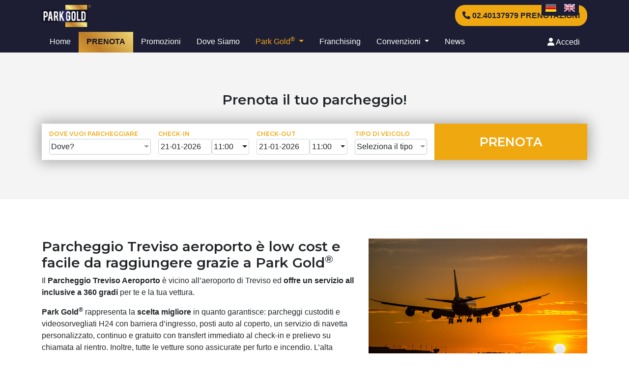

--- FILE ---
content_type: text/html; charset=UTF-8
request_url: https://parkgold.it/parcheggio_treviso_aeroporto.php
body_size: 10786
content:

<!DOCTYPE html>
<html>
<head>
	<meta http-equiv="Content-Type" content="text/html; charset=utf-8" />
    <title> Parcheggio Treviso Aeroporto - Park Gold®</title>
	<meta name="description" content="Parcheggio Treviso aeroporto low cost e facile da raggiungere. Park Gold® ti offre un servizio eccellente ad un prezzo accessibile.">
    	<meta charset="utf-8" />
    <meta name="viewport" content="width=device-width, initial-scale=1, shrink-to-fit=no">
	
	<!-- Google Tag Manager -->
	<script>(function(w,d,s,l,i){w[l]=w[l]||[];w[l].push({'gtm.start':
	new Date().getTime(),event:'gtm.js'});var f=d.getElementsByTagName(s)[0],
	j=d.createElement(s),dl=l!='dataLayer'?'&l='+l:'';j.async=true;j.src=
	'https://www.googletagmanager.com/gtm.js?id='+i+dl;f.parentNode.insertBefore(j,f);
	})(window,document,'script','dataLayer','GTM-PJK4M96');</script>
	<!-- End Google Tag Manager -->

	<!-- Iubenda -->
	<script type="text/javascript">
	var _iub = _iub || [];
	_iub.csConfiguration = {"perPurposeConsent":true,"siteId":1720619,"cookiePolicyId":43764692,"lang":"it","banner":{"acceptButtonCaptionColor":"white","acceptButtonColor":"#fea621","acceptButtonDisplay":true,"brandBackgroundColor":"none","brandTextColor":"black","closeButtonRejects":true,"customizeButtonCaptionColor":"#4D4D4D","customizeButtonColor":"#DADADA","customizeButtonDisplay":true,"explicitWithdrawal":true,"listPurposes":true,"logo":"https://www.parkgold.it/img/logo-park-gold.png","ownerName":"www.parkgold.it","position":"float-top-center","rejectButtonCaptionColor":"white","rejectButtonColor":"#0073CE","rejectButtonDisplay":true,"showPurposesToggles":true,"showTotalNumberOfProviders":true,"textColor":"#ffffff"}};
	</script>
	<script type="text/javascript" src="https://cs.iubenda.com/autoblocking/1720619.js"></script>
	<script type="text/javascript" src="//cdn.iubenda.com/cs/iubenda_cs.js" charset="UTF-8" async></script>
	
	<script type="text/javascript">
	  var _iub = _iub || {};
	  _iub.cons_instructions = _iub.cons_instructions || [];
	  _iub.cons_instructions.push(["init",{api_key:"skS1UbQA31rUu4A02hsI4Hn67PA8yCi2"},function( ){
		console.log("init callBack");
	  }]);
	</script>
	<script type="text/javascript" src="https://cdn.iubenda.com/cons/beta/iubenda_cons.js"></script>
	<!-- Iubenda  -->
	
	<!-- Bablic  -->
	
	<script src="//d.bablic.com/snippet/621372e93c71a600012e043f.js?version=3.9"></script>
	
	<!-- End Bablic  -->
    
	<!--bootstrap-->
    <link href="/bootstrap-4.3.1/css/bootstrap.min.css" rel="stylesheet" />

	<link href="/assets/global/plugins/bootstrap-select/css/bootstrap-select.min.css" rel="stylesheet" type="text/css" />
	<link href="/assets/global/css/plugins-md.min.css?new=true" rel="stylesheet" type="text/css" />
    <!-- BEGIN PAGE LEVEL PLUGINS -->
    <link href="/assets/global/plugins/bootstrap-datepicker/css/bootstrap-datepicker3.min.css" rel="stylesheet" type="text/css" />
    <link href="/assets/global/plugins/bootstrap-datetimepicker/css/bootstrap-datetimepicker.min.css" rel="stylesheet" type="text/css" />
    <link href="/assets/global/plugins/bootstrap-timepicker/css/bootstrap-timepicker.min.css" rel="stylesheet" type="text/css" />
    <link href="/assets/global/plugins/bootstrap-touchspin/bootstrap.touchspin.css" rel="stylesheet" type="text/css" />
    <link href="/assets/global/plugins/datatables/datatables.min.css" rel="stylesheet" type="text/css" />
    <link href="/assets/global/plugins/datatables/plugins/bootstrap/datatables.bootstrap.css" rel="stylesheet" type="text/css" /> 
    <link href="/assets/global/plugins/bootstrap-toastr/toastr.css" rel="stylesheet" type="text/css" />     
    <link href="/assets/global/plugins/bootstrap-fileinput/bootstrap-fileinput.css" rel="stylesheet" type="text/css" />  
    <link href="/assets/global/plugins/ajax-bootstrap-select/ajax-bootstrap-select.css" rel="stylesheet" type="text/css" /> 
    <!-- END PAGE LEVEL PLUGINS -->
	<link href="/assets/global/plugins/uniform/css/uniform.default.css" rel="stylesheet" type="text/css" />
	<link href="/assets/layouts/layout4/css/custom_frontend_restyle.css?v=2.2.0" rel="stylesheet" type="text/css" />
	<link rel="stylesheet" href="https://cdn.jsdelivr.net/npm/bootstrap-select@1.13.9/dist/css/bootstrap-select.min.css">


    <script src='https://kit.fontawesome.com/cf0f474c10.js'></script>
    <link href="https://fonts.googleapis.com/css?family=Montserrat:300,400,600,700&display=swap" rel="stylesheet">
    <link href="https://fonts.googleapis.com/css?family=Open+Sans:400,300,600,700&subset=all" rel="stylesheet" type="text/css" />

	<link rel="stylesheet" href="https://cdnjs.cloudflare.com/ajax/libs/font-awesome/6.6.0/css/all.min.css" integrity="sha512-Kc323vGBEqzTmouAECnVceyQqyqdsSiqLQISBL29aUW4U/M7pSPA/gEUZQqv1cwx4OnYxTxve5UMg5GT6L4JJg==" crossorigin="anonymous" referrerpolicy="no-referrer" />

    <link href="/css/style_private.css?v=0.3" rel="stylesheet" />
	<link rel="shortcut icon" href="favicon.ico" />	<style>
		.menu_voce_who {
			color: #eda419 !important;

		}
	</style>
</head>

<body>

	<!-- Google Tag Manager (noscript) -->
	<noscript><iframe src="https://www.googletagmanager.com/ns.html?id=GTM-PJK4M96"
	height="0" width="0" style="display:none;visibility:hidden"></iframe></noscript>
	<!-- End Google Tag Manager (noscript) -->

    <section id="header_nav">
    <div class="container-fluid blue_nav">
        <div class="container pt10-pb10">
            <div class="row">
				<div class="col-6">	
					<div class=" logoup_header">
                        <a class="text-decoration-none  " href="/">
                            <img  src="/img/logo-park-gold.png" width="100" height="45" />
                        </a>
                        
                    </div>
                    <!--<div class="float-right header_wacall"><i style="color:#398608" class="fab fa-whatsapp"></i> 
						<a href="https://api.whatsapp.com/send?phone=393342748414&text=Ciao%20ParkGold" alt="ParkGold whatsapp">
							Vieni a prendermi!
						</a>
					</div>-->
                </div>
				<div class="col-6">	
					<div class="float-right header_tel">
					<a href="tel:+390240137979" class="btn white">
						<i class="fas fa-phone"></i>
						02.40137979  Prenotazioni                
					</a>
					</div>
				</div>
            </div>
		</div>
    </div>
    <div class="container-fluid blue_nav">
        <div class="container">
            <div class="row">
                <div class="col-2 col-lg-8 col-xl-10 nav_act0">
                    <nav class="navbar p0 navbar-expand-lg">
                        <button class="navbar-toggler" type="button" data-toggle="collapse" data-target="#navbarSupportedContent" aria-controls="navbarSupportedContent" aria-expanded="false" aria-label="Toggle navigation">
                            <div></div>
                            <div></div>
                            <div></div>
                        </button>
						 <div class="collapse navbar-collapse " id="navbarSupportedContent">
							<ul class="navbar-nav mr-auto ">
								<li class="nav-item active">
									<a class="nav-link  menu_voce_home" href="/">Home </a>
								</li>
								<li class="nav-item navbar-btnBook">
									<a class="nav-link txt_deepBlue" href="/prenotazione.php"><b>PRENOTA</b></a>
								</li>
								
								<li class="nav-item">
									<a class="nav-link menu_voce_promozioni" href="/convenzioni_promozioni.php">
										Promozioni
									</a>
								</li>
								
								<li class="nav-item ">
									<a class="nav-link menu_voce_where" href="/dove_siamo.php" >
										Dove Siamo
									</a>

								</li>
								<li class="nav-item dropdown">
									<a class="nav-link dropdown-toggle menu_voce_who" href="#" id="navbarDropdown" role="button" data-toggle="dropdown" aria-haspopup="true" aria-expanded="false">
										Park Gold<sup>®</sup>
									</a>
									<div class="dropdown-menu" aria-labelledby="navbarDropdown">
										<a class="dropdown-item" href="/come_funziona_parkgold.php">Come Funziona</a>
										<a class="dropdown-item" href="/azienda.php">Chi siamo</a>
									</div>
								</li>
								<li class="nav-item ">
									<a class="nav-link menu_voce_franchising" href="/franchising.php">
										Franchising
									</a>
								</li>
								<li class="nav-item dropdown">
									<a class="nav-link dropdown-toggle menu_voce_convenzioni" href="#" id="navbarDropdown" role="button" data-toggle="dropdown" aria-haspopup="true" aria-expanded="false">
										Convenzioni
									</a>
									<div class="dropdown-menu" aria-labelledby="navbarDropdown">
										<a class="dropdown-item" href="/convenzioni_aziende.php">Aziende</a>
										<a class="dropdown-item" href="/convenzioni_agenzie.php">Agenzie</a>
									</div>
									
								</li>
								
								<li class="nav-item ">
									<a class="nav-link menu_voce_franchising" href="/news">
										News
									</a>
								</li>

								<li class="header-cta-bnt_mobile">
								<a class="nav-link " href="https://api.whatsapp.com/send?phone=+393342748414&text=Ciao%20ParkGold" alt="ParkGold whatsapp">VIENI A PRENDERMI</a>
								</li>
							</ul>
						</div>


                    </nav>
                </div>
                <div class="col-10 col-lg-4 col-xl-2 nav_act">
                    <div class="float-right hdr_sxCta">	
						<!--
					    <div class="user_box txt_white d-inline pr-15">                            
                            <a class="txt_white" href="tel:+390240137979"><i class="fas fa-phone"></i></a>                       
                        </div>
						-->
                        <div class="user_box txt_white d-inline pr-15">                           
                             
                            <div id="display-login" style=" display: inline;">
	                            <i class='fas fa-user'></i>
	                            <a href="javascript:void(0);" onclick="loadModal('modal-login', '/inc/modal_web_login.php');" id="btn-login" data-backdrop="static" style="color: #FFF;"> Accedi </a>
                            </div>
                            <div id="display-logout" style=" display: none;">
	                            <i class='fas fa-sign-out-alt'></i> 
	                            <a href="/inc/logout_web.php" style="color: #FFF;">Logout</a>
                            </div>
                        </div>	
						<!--				
						<div class="header_wacallLineDiv">   
							
							<a class="header_wacallLine" data="Vieni a prendermi!" href="https://api.whatsapp.com/send?phone=+393342748414&text=Ciao%20ParkGold" target="_blank" alt="ParkGold whatsapp">
								<i style="color:#398608;font-size: 18px;" class="fab fa-whatsapp"></i> 
							</a>
						</div>
						-->
                    </div>
                </div>
            </div>



                </div>
            </div>
</section>
<script>
// When the user scrolls the page, execute myFunction
window.onscroll = function() {myFunctionSticky();};

// Get the navbar
var navbar = document.getElementById("header_nav");

// Get the offset position of the navbar
var sticky = navbar.offsetTop;


// Add the sticky class to the navbar when you reach its scroll position. Remove "sticky" when you leave the scroll position
function myFunctionSticky() {
  if (window.pageYOffset > sticky) {
    navbar.classList.add("sticky");
    document.body.classList.add("sticky-body");
  } else {
    navbar.classList.remove("sticky");
    document.body.classList.remove("sticky-body");
  }
} 
	/*widget prenotazione on the top se in desktop*/
	window.onresize = function() {myFunctionCheckWidth()};
	window.onload = function() {myFunctionCheckWidth()};
	function myFunctionCheckWidth(){
		var $myDivContentcal = $('#divContentcal');

		if ( $myDivContentcal.length){
			if ($(window).width() >= 992) { 
			   $("#divCal").appendTo("#divContentcal")
		   } else {
				$("#divCal").appendTo("#divContentcalMobile")
		   }
		}
	}

</script>	<div id="bodyContainer">
		<div id="divContentcal"></div>	
		<section class="p-base_section">	
			<div class="container">
				<div class="row ">
					<div class="col-md-7 col-12">
						<h1><b>Parcheggio Treviso aeroporto è low cost e facile da raggiungere grazie a Park Gold<sup>®</sup></b></h1>
					
						<p>Il <b> Parcheggio Treviso Aeroporto </b> è vicino all’aeroporto di Treviso ed <b> offre un servizio all inclusive a 360 gradi </b> per te e la tua vettura.
						
						</p>
					
						<p><b>Park Gold<sup>®</sup> </b> rappresenta la <b> scelta migliore </b> in quanto garantisce: parcheggi custoditi e videosorvegliati H24 con barriera d’ingresso, posti auto al coperto, un servizio di navetta personalizzato, continuo e gratuito con transfert immediato al check-in e prelievo su chiamata al rientro. Inoltre, tutte le vetture sono assicurate per furto e incendio. L’alta qualità deriva dalla continua ricerca di miglioramento con l’offerta di sempre nuovi comfort per i propri clienti.</p>
						
					</div>
					<div class="col-md-5 col-12">
						<img src="/img/pagineSEO/parcheggio-treviso-aeroporto-park-gold.jpg" alt="aereo in volo dopo la partenza dall'aeroporto di treviso antonio canova" class="img-fluid" />
					</div>
				</div>
				<div class="row m-top20 ">
					<div class="col-md-12 col-12">
						<h3><b>Goditi il viaggio, alla tua macchina ci pensiamo noi!</b></h3>
						<p>
						Il <b> Parcheggio Treviso Aeroporto </b> è il miglior parcheggio che potrai trovare in zona, non solo per la sua posizione strategica e per la facilità di prenotare, ma anche per servizi opzionali che arricchiranno la tua esperienza con noi e daranno valore aggiunto alla permanenza della tua auto nelle nostre strutture. <br>
						</p>
						<p><b>Il Parcheggio Treviso Aeroporto </b> garantisce tutti i <b>servizi necessari</b> affinché tu possa viaggiare senza pensieri mentre la tua auto sarà protetta come se fosse a casa: garanzia di custodia, sorveglianza e assistenza dall’arrivo al parcheggio sino alla riconsegna della vettura, servizio di navetta gratuito da e per Aeroporto di Treviso con scarico e carico all’entrata del terminal aeroportuale, possibilità di scegliere lo spazio all’aperto e al coperto, sosta assicurata per furto e incendio.  </p>
						<p> Nei locali interni del <b>Parcheggio Aeroporto Treviso Antonio Canova</b> sono presenti <b> ulteriori servizi </b> che puoi scegliere con la sosta vettura come: il servizio di avvolgimento e protezione dei bagagli per non rovinare e smarrire la tua valigia, Autolavaggio City Car, Station, berline e fuoristrada e non per ultimo anche servizi di officina. È possibile, inoltre, richiedere il servizio Car Valet ossia la presa in consegna della tua auto da parte di un nostro operatore direttamente in Aeroporto. Presenti all’interno della struttura ci sono servizi igienici con ampia e comoda zona relax. </p>
						<p> Segui i link di seguito in relazione al <b> Parcheggio Treviso Aeroporto </b>: <br> </p>
						
						<ul>
                         <li><a href="https://www.parkgold.it/parcheggio_aeroporto_antonio_canova.php">Parcheggio Aeroporto Antonio Canova</a></li>						
                         <li><a href="https://www.parkgold.it/parcheggio_aeroporto_treviso_low_cost.php">Parcheggio Aeroporto Treviso Low Cost</a></li>						
						 <li><a href="https://www.parkgold.it/parcheggio_aeroporto_treviso.php">Parcheggio Aeroporto Treviso</a></li>
                         <li><a href="https://www.parkgold.it/parcheggio_vicino_aeroporto_treviso.php">Parcheggio vicino Aeroporto Treviso</a></li>
                         <li><a href="https://www.parkgold.it/park_aeroporto_treviso.php">Park Aeroporto Treviso</a></li>							 
                        </ul>
						
					    <p> Segui i link di seguito in relazione al <b> Parcheggio Aeroporto Venezia </b>: <br> </p>
                         <ul>
						 <li><a href="https://www.parkgold.it/parcheggio_aeroporto_marco_polo.php">Parcheggio Aeroporto Marco Polo</a></li>
                         <li><a href="https://www.parkgold.it/parcheggio_aeroporto_venezia_marco_polo.php">Parcheggio Aeroporto Venezia Marco Polo</a></li>
                         <li><a href="https://www.parkgold.it/park_aeroporto_venezia.php">Park Aeroporto Venezia</a></li>
                         <li><a href="https://www.parkgold.it/parcheggio_aeroporto_venezia.php">Parcheggio Aeroporto Venezia</a></li>
                         <li><a href="https://www.parkgold.it/parcheggio_aeroporto_venezia_low_cost.php">Parcheggio Aeroporto Venezia Low Cost</a></li>
                         <li><a href="https://www.parkgold.it/parcheggio_vicino_aeroporto_venezia.php">Parcheggio vicino Aeroporto Venezia</a></li>						 
                        </ul>	
						
						<p> Segui i link di seguito in relazione al <b> Park Aeroporto Fiumicino </b>: <br> </p>

						<ul>
                         <li><a href="https://www.parkgold.it/parcheggio_aeroporto_fiumicino.php">Parcheggio Aeroporto Fiumicino</a></li>
                         <li><a href="https://www.parkgold.it/parcheggio_low_cost_aeroporto_fiumicino.php">Parcheggio Low Cost Aeroporto Fiumicino</a></li>
                         <li><a href="https://www.parkgold.it/park_aeroporto_fiumicino.php">Park Aeroporto Fiumicino</a></li>
                         <li><a href="https://www.parkgold.it/parcheggio_aeroporto_roma_fiumicino.php">Parcheggio Aeroporto Roma Fiumicino</a></li>
						 <li><a href="https://www.parkgold.it/parcheggio_auto_aeroporto_fiumicino.php">Parcheggio auto Aeroporto Fiumicino</a></li>
                        </ul>


						<p> Segui i link di seguito in relazione al <b>  Parcheggio Aeroporto Bergamo Orio al Serio </b>: <br> </p>
						
						<ul>
                         <li><a href="https://www.parkgold.it/parcheggio_auto_bergamo_orio_al_serio.php">Parcheggio Auto Bergamo Orio al Serio</a></li>
                         <li><a href="https://www.parkgold.it/parcheggio_low_cost_bergamo_orio_al_serio.php">Parcheggio low cost Bergamo Orio al Serio</a></li>
                         <li><a href="https://www.parkgold.it/parcheggio_aeroporto_bergamo_orio_al_serio.php">Parcheggio Aeroporto Bergamo Orio Al Serio</a></li>
                         <li><a href="https://www.parkgold.it/parcheggio_bergamo_orio_al_serio.php">Parcheggio Bergamo Orio al Serio</a></li>
						 <li><a href="https://www.parkgold.it/parcheggio_milano_bergamo_orio_al_serio.php">Parcheggio Milano Bergamo Orio Al Seriot</a></li>
                        </ul>

						<p> Segui i link di seguito in relazione all' <b> Parcheggio Aeroporto Bari </b>: <br> </p>
						
						<ul>
	                     <li><a href="https://www.parkgold.it/aeroporto_bari_parcheggio.php">Aeroporto Bari Parcheggio</a></li>					
                         <li><a href="https://www.parkgold.it/parcheggio_auto_aeroporto_bari.php">Parcheggio Auto Aeroporto Bari</a></li>						
                         <li><a href="https://www.parkgold.it/parcheggio_vicino_aeroporto_bari.php">Parcheggio Vicino Aeroporto Bari</a></li>						
						 <li><a href="https://www.parkgold.it/parcheggio_aeroporto_bari.php">Parcheggio Aeroporto Bari</a></li>
                         <li><a href="https://www.parkgold.it/parcheggio_coperto_aeroporto.bari.php">Parcheggio Coperto Aeroporto Bari</a></li>
                         <li><a href="https://www.parkgold.it/parcheggio_low_cost_aeroporto_bari.php">Parcheggio Low Cost Aeroporto Bari</a></li>						 
                        </ul>


						<p> Segui i link di seguito in relazione al<b> Parcheggio Aeroporto Malpensa </b>: <br> </p>
						
						<ul>
	                     <li><a href="https://www.parkgold.it/parcheggio_aeroporto_bari.php">Parcheggio Malpensa</a></li>					
<li><a href="https://www.parkgold.it/parcheggio_lunga_sosta_malpensa.php">Parcheggio Lunga Sosta Malpensa</a></li>						
						 <li><a href="https://www.parkgold.it/parcheggio_malpensa_terminal_1.php">Parcheggio Malpensa Terminal 1</a></li>
                         <li><a href="https://www.parkgold.it/parcheggio_malpensa_terminal_2.php">Parcheggio Malpensa Terminal 2</a></li>
                         <li><a href="https://www.parkgold.it/parcheggio_malpensa_low_cost.php">Parcheggio Malpensa Low Cost</a></li>
 <li><a href="https://www.parkgold.it/parcheggio_coperto_malpensa.php">Parcheggio coperto Malpensa</a></li>	
 <li><a href="https://www.parkgold.it/parcheggio_aeroporto_malpensa_con_navetta.php">Parcheggio Aeroporto Malpensa con Navetta</a></li>	
<li><a href="https://www.parkgold.it/parcheggio_aeroporto_malpensa.php">Parcheggio Aeroporto Malpensa</a></li>						 
                        </ul>
					</div>
					
					<div class="col-md-12 col-12 m-top20 text-center pg-search-content"> 
						<input type="button" class="pg-btn pg-btn-primary scrollTop" style="font-size: 28px; padding: 10px 70px;" value="PRENOTA" />
					</div>
					
					<div class="col-md-12 col-12 m-top20 text-center">
						<img src="/img/pagineSEO/parcheggio-treviso-aeroporto.jpg" alt="ragazza che aspetta navetta con valigie davanti aeroporto treviso antonio canova" class="img-fluid" />
					</div>
				</div>
			</div>
	
		</section>

		<div id="divContentcalMobile"></div>
   		<section id="divCal" class="">
			<div class="container-fluid p-base_section bg-calendario">
				<div class="container text-center">
				   <h3><b>Prenota il tuo parcheggio!</b></h3>
			  
				</div>
			
				<div class="container text-center">
				﻿<!--calendario-->
<form id="form-prenotazione" action="/prenotazione.php" method="POST">
    <input type="hidden" name="first_step" value="true">
    <div class="pg-search-container">
        <div class="pg-search-single search-where">
            <div class="pg-search-content">
                <span class="pg-search-heading pg-search-heading_dest">Dove vuoi parcheggiare</span>
                <select class="bs-select form-control txt_calendario" id="dest" name="dest" required="">
                    <option value="">Dove?</option>
                                        <option value="2" style="display: none;">Venezia - Porto turistico</option>
                                                            <option value="3" style="display: none;">Venezia - Piazzale Roma</option>
                                                            <option value="11" style="display: none;">Stazione Venezia - Mestre</option>
                                                            <option value="13" style="display: none;">Aeroporto Marco Polo (VCE)</option>
                                                            <option value="16" style="display: none;">RIMESSAGGIO CAMPER COPERTO</option>
                                                            <option value="17" style="display: none;">RIMESSAGGIO CAMPER SCOPERTO</option>
                                                            <option value="18" style="display: none;">RIMESSAGGIO PULLMAN - CAMION</option>
                                                                                <option value="1" >Aeroporto Venezia</option>
                                                                                <option value="21" >Aeroporto Bergamo</option>
                                                                                <option value="22" >Aeroporto Fiumicino</option>
                                                                                <option value="19" >Aeroporto Treviso</option>
                                                                                <option value="23" >Aeroporto Bari</option>
                                                                                <option value="24" >Malpensa T1 T2 (MXP)</option>
                                                                                <option value="25" >Aeroporto Torino</option>
                                                                            </select>
            </div>
        </div>
        <div class="pg-search-single search-checkin">
            <div class="pg-search-content">
                <span class="pg-search-heading">Check-in</span>
                <div class="form-row">
                    <div class="col-7 pr-0">
                        <input type="text" class="form-control form_datetime_web" name="date_checkin" placeholder="dd-mm-yyyy" id="date_checkin" value="21-01-2026" readonly="" />
                    </div>
                    <div class="col-5  pl-0">
                        <select class="bs-select form-control" data-live-search="true" id="time_checkin" name="time_checkin">
                            <option >00:00</option>
                            <option>00:15</option>
                            <option>00:30</option>
                            <option>00:45</option>
                            <option >01:00</option>
                            <option>01:15</option>
                            <option>01:30</option>
                            <option>01:45</option>
                            <option >02:00</option>
                            <option>02:15</option>
                            <option>02:30</option>
                            <option>02:45</option>
                            <option >03:00</option>
                            <option>03:15</option>
                            <option>03:30</option>
                            <option>03:45</option>
                            <option >04:00</option>
                            <option>04:15</option>
                            <option>04:30</option>
                            <option>04:45</option>
                            <option >05:00</option>
                            <option>05:15</option>
                            <option>05:30</option>
                            <option>05:45</option>
                            <option >06:00</option>
                            <option>06:15</option>
                            <option>06:30</option>
                            <option>06:45</option>
                            <option >07:00</option>
                            <option>07:15</option>
                            <option>07:30</option>
                            <option>07:45</option>
                            <option >08:00</option>
                            <option>08:15</option>
                            <option>08:30</option>
                            <option>08:45</option>
                            <option >09:00</option>
                            <option>09:15</option>
                            <option>09:30</option>
                            <option>09:45</option>
                            <option >10:00</option>
                            <option>10:15</option>
                            <option>10:30</option>
                            <option>10:45</option>
                            <option  selected=''>11:00</option>
                            <option>11:15</option>
                            <option>11:30</option>
                            <option>11:45</option>
                            <option >12:00</option>
                            <option>12:15</option>
                            <option>12:30</option>
                            <option>12:45</option>
                            <option >13:00</option>
                            <option>13:15</option>
                            <option>13:30</option>
                            <option>13:45</option>
                            <option >14:00</option>
                            <option>14:15</option>
                            <option>14:30</option>
                            <option>14:45</option>
                            <option >15:00</option>
                            <option>15:15</option>
                            <option>15:30</option>
                            <option>15:45</option>
                            <option >16:00</option>
                            <option>16:15</option>
                            <option>16:30</option>
                            <option>16:45</option>
                            <option >17:00</option>
                            <option>17:15</option>
                            <option>17:30</option>
                            <option>17:45</option>
                            <option >18:00</option>
                            <option>18:15</option>
                            <option>18:30</option>
                            <option>18:45</option>
                            <option >19:00</option>
                            <option>19:15</option>
                            <option>19:30</option>
                            <option>19:45</option>
                            <option >20:00</option>
                            <option>20:15</option>
                            <option>20:30</option>
                            <option>20:45</option>
                            <option >21:00</option>
                            <option>21:15</option>
                            <option>21:30</option>
                            <option>21:45</option>
                            <option >22:00</option>
                            <option>22:15</option>
                            <option>22:30</option>
                            <option>22:45</option>
                            <option >23:00</option>
                            <option>23:15</option>
                            <option>23:30</option>
                            <option>23:45</option>
                        </select>
                    </div>
                </div>
            </div>
        </div>
        <div class="pg-search-single search-checkout">
            <div class="pg-search-content">
                <span class="pg-search-heading">Check-out</span>
                <div class="form-row">
                    <div class="col-7 pr-0">
                        <input type="text" class="form-control form_datetime_web" name="date_checkout" placeholder="dd-mm-yyyy" id="date_checkout" value="21-01-2026" readonly="" />
                    </div>
                    <div class="col-5  pl-0">
                        <select class="bs-select form-control" data-live-search="true" id="time_checkout" name="time_checkout">
                            <option >00:00</option>
                            <option>00:15</option>
                            <option>00:30</option>
                            <option>00:45</option>
                            <option >01:00</option>
                            <option>01:15</option>
                            <option>01:30</option>
                            <option>01:45</option>
                            <option >02:00</option>
                            <option>02:15</option>
                            <option>02:30</option>
                            <option>02:45</option>
                            <option >03:00</option>
                            <option>03:15</option>
                            <option>03:30</option>
                            <option>03:45</option>
                            <option >04:00</option>
                            <option>04:15</option>
                            <option>04:30</option>
                            <option>04:45</option>
                            <option >05:00</option>
                            <option>05:15</option>
                            <option>05:30</option>
                            <option>05:45</option>
                            <option >06:00</option>
                            <option>06:15</option>
                            <option>06:30</option>
                            <option>06:45</option>
                            <option >07:00</option>
                            <option>07:15</option>
                            <option>07:30</option>
                            <option>07:45</option>
                            <option >08:00</option>
                            <option>08:15</option>
                            <option>08:30</option>
                            <option>08:45</option>
                            <option >09:00</option>
                            <option>09:15</option>
                            <option>09:30</option>
                            <option>09:45</option>
                            <option >10:00</option>
                            <option>10:15</option>
                            <option>10:30</option>
                            <option>10:45</option>
                            <option  selected=''>11:00</option>
                            <option>11:15</option>
                            <option>11:30</option>
                            <option>11:45</option>
                            <option >12:00</option>
                            <option>12:15</option>
                            <option>12:30</option>
                            <option>12:45</option>
                            <option >13:00</option>
                            <option>13:15</option>
                            <option>13:30</option>
                            <option>13:45</option>
                            <option >14:00</option>
                            <option>14:15</option>
                            <option>14:30</option>
                            <option>14:45</option>
                            <option >15:00</option>
                            <option>15:15</option>
                            <option>15:30</option>
                            <option>15:45</option>
                            <option >16:00</option>
                            <option>16:15</option>
                            <option>16:30</option>
                            <option>16:45</option>
                            <option >17:00</option>
                            <option>17:15</option>
                            <option>17:30</option>
                            <option>17:45</option>
                            <option >18:00</option>
                            <option>18:15</option>
                            <option>18:30</option>
                            <option>18:45</option>
                            <option >19:00</option>
                            <option>19:15</option>
                            <option>19:30</option>
                            <option>19:45</option>
                            <option >20:00</option>
                            <option>20:15</option>
                            <option>20:30</option>
                            <option>20:45</option>
                            <option >21:00</option>
                            <option>21:15</option>
                            <option>21:30</option>
                            <option>21:45</option>
                            <option >22:00</option>
                            <option>22:15</option>
                            <option>22:30</option>
                            <option>22:45</option>
                            <option >23:00</option>
                            <option>23:15</option>
                            <option>23:30</option>
                            <option>23:45</option>
                        </select>
                    </div>
                </div>
            </div>
        </div>
        <div class="pg-search-single search-type">
            <div class="pg-search-content last-child">
                <span class="pg-search-heading">Tipo di veicolo</span>
                <select class="bs-select form-control" name="tv" id="tv" required="">
                    <option value="">Seleziona il tipo</option>
                    <!-- <option data-icon="fa-car" value="1">Auto</option> -->

                                        <option data-icon="fa-car" value="1">Auto</option>
                                        <option data-icon="fa-bus" value="3">Camper</option>
                                        <option data-icon="fa-truck" value="4">Furgone</option>
                                        <option data-icon="fa-motorcycle" value="2">Moto</option>
                    
                </select>
            </div>
        </div>
        <div class="pg-search-single search-btn">
            <div class="pg-search-content">
                <input type="submit" class="pg-btn pg-btn-primary fluid-btn" value="Prenota"> <i class="arrow_right"></i></button>
            </div>
        </div>
    </div>
</form>
<!--inclusione dei js necessari-->
<script src="/assets/global/plugins/jquery.min.js" type="text/javascript"></script>
<script src="https://cdnjs.cloudflare.com/ajax/libs/popper.js/1.14.7/umd/popper.min.js" integrity="sha384-UO2eT0CpHqdSJQ6hJty5KVphtPhzWj9WO1clHTMGa3JDZwrnQq4sF86dIHNDz0W1" crossorigin="anonymous"></script>
<script src="/bootstrap-4.3.1/js/bootstrap.min.js"></script>
<script src="/assets/global/plugins/bootstrap-datepicker/js/bootstrap-datepicker.min.js" type="text/javascript"></script>
<script src="/assets/global/plugins/bootstrap-datepicker/locales/bootstrap-datepicker.it.min.js" type="text/javascript"></script>
<script src="https://cdn.jsdelivr.net/npm/bootstrap-select@1.13.9/dist/js/bootstrap-select.min.js"></script>
<script src="https://cdn.jsdelivr.net/npm/jquery-validation@1.19.1/dist/jquery.validate.min.js"></script>
<script>
    $('.bs-select').selectpicker({
        iconBase: 'fa',
        tickIcon: 'fa-check',
        countSelectedText: '{0} su {1} selezionati',
    });

    $(".form_datetime_web").datepicker({
        language: 'it',
        autoclose: true,
        format: "dd-mm-yyyy",
        orientation: "top",
    });

    $('#date_checkin').datepicker('setStartDate', '21-01-2026');
    $('#date_checkout').datepicker('setStartDate', '21-01-2026');
    
			$('#date_checkin').on('changeDate', function(ev){
				var checkin = $("#date_checkin").val();
				
				var checkin_parse = $("#date_checkin").val();
				var checkout_parse = $("#date_checkout").val();
				
				checkin_parse = checkin_parse.split('-');
				checkin_parse = new Date(checkin_parse[2]+"/"+checkin_parse[1]+"/"+checkin_parse[0]); 
				
				checkout_parse = checkout_parse.split('-');
				checkout_parse = new Date(checkout_parse[2]+"/"+checkout_parse[1]+"/"+checkout_parse[0]); 				
				
				$('#date_checkout').datepicker('setStartDate', checkin);
	            $('#date_checkin').datepicker('hide');
	            //$('#checkout').data("DateTimePicker").show();
	            if(checkin_parse > checkout_parse) $("#date_checkout").val(checkin);
			});
			
			$('#date_checkout').on('changeDate', function(ev){
				var checkout = $("#date_checkout").val();
				//$('#checkin').datepicker('setEndDate', checkout);
	            $('#date_checkout').datepicker('hide');
	            //$('#checkout').data("DateTimePicker").show();
			});    
</script>
<script>
    $("#form-prenotazione").validate({
        // define validation rules
        rules: {
            dest: {
                required: true
            },
            date_checkin: {
                required: true
            },
            time_checkin: {
                required: true
            },
            date_checkout: {
                required: true
            },
            time_checkout: {
                required: true
            },
            tv: {
                required: true
            },
        },

        errorPlacement: function (error, element) {
            return true;
        },

        submitHandler: function (form) {
            form.submit();
        }
    });
</script>

<script>
	$(document).on('change', '#dest', function(e) {
		
		var id_destinazione = $(this).val();
		
		$.ajax({
			type: "POST",
			url: "https://crm.parkgold.it/functions/ajax/select_tipo_veicolo.php",
			data: { dest: id_destinazione },
			dataType: "json",
			success: function(data) {
				$("#tv").html(data.select_aggancio);
				$('#tv').selectpicker('refresh');
			},
			error: function(xhr, ajaxOptions, thrownError) {
			}
		});
	});
</script>				</div>
			</div>
		</section>
	</div>
    <!--footer-->
    ﻿
<section class="section_footer1">
    <div class="container ">
        <div class="row">
            <div class="col-lg-3 col-sm-6 mb-10 ">
                <i class="fas fa-map-marker-alt"></i>
                <div class="footer1_txt">
					<div class="txt_greyLight">Sede Legale</div>
					<div>Park Gold Srl</div>
                    <div>Via Torino, 40</div>
                    <div>30172 Mestre (Ve)</div>
                </div>
            </div>
            <div class="col-lg-3 col-sm-6 mb-10 ">
                <i class="fas fa-mobile-alt"></i>
                <div class="footer1_txt">
					<div class="txt_greyLight">Contatti</div>
                    <div>T. <a href="tel:+390240137979">+39 0240137979</a></div>
                    <div><a href="mailto:info@parkgold.it">info@parkgold.it</a></div>

                </div>
            </div>
            <div class="col-lg-3 col-sm-6 mb-10 ">
                <i class="far fa-clock"></i>
                <div class="footer1_txt">
                    <div class="txt_greyLight">Orari</div>
                    <div>I parcheggi sono aperti</div>
                    <div>24 ore su 24</div>
                </div>
            </div>
            <div class="col-lg-3 col-sm-6 mb-10 ">
				<i class="fas fa-user-lock"></i>
                <div class="footer1_txt">
                    <div class="txt_greyLight">Area Privata</div>
					<div><a href="javascript:void(0);" onclick="loadModal('modal-login', '/inc/modal_web_login.php');"  data-backdrop="static"> Accedi »</a></div>
					<!--
                    <div>Registrati »</div>                    
                    <div>Vieni a prendermi!</div>
					-->
                </div>
            </div>

        </div>
    </div>
</section>
<section class="section_footer2">
    <div class="container ">
        <div class="row">
            <div class="col-lg-2 col-sm-6 mb-10">
                <div class="titleList">Company</div>
                <div class="itemList"><a class="" href="/prenotazione.php">Prenota il tuo parcheggio</a></div>
                <div class="itemList"><a class="" href="/dove_siamo.php">Dove siamo</a></div>
                <div class="itemList"><a class="" href="/come_funziona_parkgold.php">Come funziona</a></div>
                <div class="itemList"><a class="" href="/azienda.php">Azienda</a></div>
				<div class="itemList"><a class="" href="/viaggia_sicuro.php">Viaggia SICURO</a></div>
                <div class="itemList"><a class="" href="https://parkgold.it/news">News</a></div>
                <!--<div class="footer2_social">
            <i class="fab fa-facebook-f"></i>
            <i class="fab fa-instagram"></i>
        </div>-->
                <img class="m-top12 img-fluid footer_payment" src="/img/footer/icono-paypal-tarjetas2.png" />
            </div>
            <div class="col-lg-2 col-sm-6 mb-10">
				<div class="titleList">Supporto</div>
				<!--<div class="itemList">Faq</div>-->
                <div class="itemList"><a class="" href="/servizio_clienti.php">Servizio clienti</a></div>
                <div class="itemList"><a href="tel:+390240137979">Chiamaci</a></div>
                <div class="itemList"><a class="" href="/informativa.php">Termini del servizio</a></div>
                <!--
                <div class="itemList"><a href="https://www.iubenda.com/privacy-policy/43764692" class="iubenda-nostyle no-brand iubenda-embed" title="Privacy Policy ">Privacy Policy</a>
                <script type="text/javascript">(function (w, d) { var loader = function () { var s = d.createElement("script"), tag = d.getElementsByTagName("script")[0]; s.src = "https://cdn.iubenda.com/iubenda.js"; tag.parentNode.insertBefore(s, tag); }; if (w.addEventListener) { w.addEventListener("load", loader, false); } else if (w.attachEvent) { w.attachEvent("onload", loader); } else { w.onload = loader; } })(window, document);</script></div>
                <div class="itemList"><a href="https://www.iubenda.com/privacy-policy/43764692/cookie-policy" class="iubenda-nostyle no-brand iubenda-embed" title="Cookie Policy ">Cookie Policy</a>
                <script type="text/javascript">(function (w, d) { var loader = function () { var s = d.createElement("script"), tag = d.getElementsByTagName("script")[0]; s.src = "https://cdn.iubenda.com/iubenda.js"; tag.parentNode.insertBefore(s, tag); }; if (w.addEventListener) { w.addEventListener("load", loader, false); } else if (w.attachEvent) { w.attachEvent("onload", loader); } else { w.onload = loader; } })(window, document);</script></div>
                -->
                <div class="itemList"><a href="/privacy_policy.php">Privacy Policy</a></div>
                <div class="itemList"><a href="/cookie_policy.php">Cookie Policy</a></div>
				<div class="itemList"><a href="#" class="iubenda-cs-preferences-link">Aggiorna le tue preferenze di tracciamento della pubblicità</a></div>
            </div>
            <div class="col-lg-3 col-sm-6 mb-10">
                <!--<div class="titleList">Convenzioni</div>
        <div class="itemList">Convenzione privati</div>
        <div class="itemList">Convenzioni aziende</div>
        <div class="itemList">Convenzioni agenzie</div>-->
                <div class="titleList">Servizi Venezia</div>
                <!--<div class="itemList">Faq</div>-->
                <div class="itemList"><a class="" href="/parcheggio_aeroporto_venezia.php">Parcheggio Aeroporto Venezia</a></div>
                <div class="itemList"><a class="" href="/parcheggio_aeroporto_marco_polo.php">Parcheggio Aeroporto Marco Polo</a></div>
                <div class="itemList"><a class="" href="/parcheggio_aeroporto_venezia_marco_polo.php">Parcheggio Aeroporto Venezia Marco Polo</a></div>
                <div class="itemList"><a class="" href="/parcheggio_marco_polo.php">Parcheggio Marco Polo</a></div>
                <div class="itemList"><a class="" href="/parcheggio_marco_polo_venezia.php">Parcheggio Marco Polo Venezia</a></div>
                <div class="itemList"><a class="" href="/parcheggio_vicino_aeroporto_venezia.php"> Parcheggio vicino Aeroporto Venezia</a></div>
                <div class="itemList"><a class="" href="/parcheggio_aeroporto_venezia_low_cost.php">Parcheggio Aeroporto Venezia Low Cost</a></div>
				<div class="itemList"><a class="" href="/park_aeroporto_venezia.php">Park Aeroporto Venezia</a></div>

            </div>
            <div class="col-lg-3 col-sm-6 mb-10">
                <!--<div class="titleList">Convenzioni</div>
        <div class="itemList">Convenzione privati</div>
        <div class="itemList">Convenzioni aziende</div>
        <div class="itemList">Convenzioni agenzie</div>-->
                <div class="titleList">Servizi Treviso</div>
                <!--<div class="itemList">Faq</div>-->
                <div class="itemList"><a class="" href="/parcheggio_aeroporto_antonio_canova.php">Parcheggio Aeroporto Antonio Canova</a></div>
                <div class="itemList"><a class="" href="/parcheggio_aeroporto_treviso_antonio_canova.php">Parcheggio Aeroporto Treviso Antonio Canova</a></div>
                <div class="itemList"><a class="" href="/parcheggio_aeroporto_treviso_low_cost.php">Parcheggio Aeroporto Treviso Low Cost</a></div>
                <div class="itemList"><a class="" href="/parcheggio_aeroporto_treviso.php"> Parcheggio Aeroporto Treviso</a></div>
                <div class="itemList"><a class="" href="/parcheggio_treviso_aeroporto.php"> Parcheggio Treviso Aeroporto</a></div>
                <div class="itemList"><a class="" href="/aeroporto_treviso_parcheggio.php"> Aeroporto Treviso Parcheggio</a></div>
                <div class="itemList"><a class="" href="/parcheggio_vicino_aeroporto_treviso.php">Parcheggio vicino Aeroporto Treviso</a></div>
				<div class="itemList"><a class="" href="/park_aeroporto_treviso.php">Park Aeroporto Treviso</a></div>                
            </div>


            <div class="col-lg-2 col-sm-6 mb-10">
                <a name="dwn_app" id="dwn_app"></a>
                <div class="titleList" style="line-height: 20px;">Scarica l'App!<br />Prenota da Smartphone </div>
                <div class="itemList pb-15">
                    <a class="" href="https://apps.apple.com/it/app/park-gold/id1488783124" target="_blank">
                        <img class="img-fluid " style="max-width:120px" src="/img/footer/Apple-pg.png" />
                    </a>
				
				</ br>
				
                </div>
                <div class="itemList">
					<br>
                    <a class="" href="https://play.google.com/store/apps/details?id=it.parkgold" target="_blank">
                        <img class="img-fluid " style="max-width:120px" src="/img/footer/Google-pg.png" />

                    </a>
                </div>
                <!--<div class="itemList">Customer Care</div>
        <div class="itemList">Privacy</div>
        <div class="itemList">Termini e condizioni</div>-->
        		<br>
        		<img style="max-width:130px" class="img-fluid m-r35" src="/img/logo-park-gold.png" />
            </div>
        </div>
    </div>
    <div class="container pt-40">
        <div class="row">
            <div class="col-md-12 pag-seo">
                <a href="/parcheggio_aeroporto_bergamo_orio_al_serio.php">Parcheggio Aeroporto Bergamo Orio al Serio</a> | <a href="/parcheggio_auto_bergamo_orio_al_serio.php">Parcheggio auto Bergamo Orio al Serio</a> | <a href="/parcheggio_bergamo_orio_al_serio.php">Parcheggio Bergamo Orio al Serio</a> | <a href="/parcheggio_low_cost_bergamo_orio_al_serio.php">Parcheggio low cost Bergamo Orio al Serio</a> | <a href="/parcheggio_milano_bergamo_orio_al_serio.php">Parcheggio Milano Bergamo Orio al Serio</a> | <a href="/parcheggio_aeroporto_fiumicino.php">Parcheggio Aeroporto Fiumicino</a> | <a href="/parcheggio_aeroporto_roma_fiumicino.php">Parcheggio Aeroporto Roma Fiumicino</a> | <a href="/parcheggio_auto_aeroporto_fiumicino.php">Parcheggio auto Aeroporto Fiumicino</a> | <a href="/parcheggio_low_cost_aeroporto_fiumicino.php">Parcheggio low cost Aeroporto Fiumicino</a> | <a href="/park_aeroporto_fiumicino.php">Park Aeroporto Fiumicino</a> | <a href="/parcheggio_aeroporto_bari.php">Parcheggio Aeroporto Bari</a> | <a href="/parcheggio_auto_aeroporto_bari.php">Parcheggio Auto Aeroporto Bari</a> | <a href="/parcheggio_vicino_aeroporto_bari.php">Parcheggio Vicino Aeroporto Bari</a> | <a href="/parcheggio_bari_aeroporto.php">Parcheggio Bari Aeroporto</a> | <a href="/parcheggio_coperto_aeroporto_bari.php">Parcheggio Coperto Aeroporto Bari</a> | <a href="/parcheggio_low_cost_aeroporto_bari.php">Parcheggio Low Cost Aeroporto Bari</a> | <a href="/aeroporto_bari_parcheggio.php">Aeroporto Bari Parcheggio</a> | <a href="https://www.parkgold.it/parcheggio_aeroporto_malpensa.php">Parcheggio Aeroporto Malpensa</a> | <a href="https://www.parkgold.it/parcheggio_malpensa.php">Parcheggio Malpensa</a> |
<a href="https://www.parkgold.it/parcheggio_malpensa.php">Parcheggio Malpensa</a> | 
<a href="https://www.parkgold.it/parcheggio_lunga_sosta_malpensa.php">Parcheggio Lunga Sosta Malpensa</a> | 
<a href="https://www.parkgold.it/parcheggio_malpensa_terminal_1.php">Parcheggio Malpensa Terminal 1</a> | 
<a href="https://www.parkgold.it/parcheggio_malpensa_terminal_2.php">Parcheggio Malpensa Terminal 2</a> | 
<a href="https://www.parkgold.it/parcheggio_malpensa_low_cost.php">Parcheggio Malpensa Low Cost</a> | 
<a href="https://www.parkgold.it/parcheggio_coperto_malpensa.php">Parcheggio coperto Malpensa</a> | 
<a href="https://www.parkgold.it/parcheggio_aeroporto_malpensa_con_navetta.php">Parcheggio Aeroporto Malpensa con Navetta</a> | <a href="https://www.parkgold.it/parcheggio_aeroporto_caselle.php">Parcheggio Aeroporto Caselle</a> | 
<a href="https://www.parkgold.it/parcheggio_aeroporto_torino.php">Parcheggio Aeroporto Torino</a> | 
<a href="https://www.parkgold.it/parcheggio_aeroporto_torino_caselle.php">Parcheggio Aeroporto Torino Caselle</a> | 
<a href="https://www.parkgold.it/parcheggio_aeroporto_torino_con_navetta.php">Parcheggio Aeroporto Torino con Navetta</a> | 
<a href="https://www.parkgold.it/parcheggio_low_cost_aeroporto_torino.php">Parcheggio Low Cost Aeroporto Torino</a> | 
<a href="https://www.parkgold.it/parcheggio_torino_aeroporto.php">Parcheggio Torino Aeroporto</a> | 
<a href="https://www.parkgold.it/torino_caselle_parcheggio_aeroporto.php">Torino Caselle Parcheggio Aeroporto</a>

            </div>

        </div>
    </div>	
</section>



<section class="section_footer3">
    <div class="container ">
        <div class="row">
            <div class="col-md-12">
                Copyright © Park Gold all rights reserved – Park Gold Srl Via Torino, 40 - 30172 Mestre (Ve) – P.IVA 04517330272 – <a class="txt_white" href="https://www.sviluppati.net" target="_blank">Credits</a>
            </div>

        </div>
    </div>

</section>

<!-- /.modal -->
		<div class="modal bs-modal-lg" id="modal-login" tabindex="-1" role="dialog" aria-hidden="true">
			<div class="modal-dialog modal-dialog-centered modal-lg">
		        <div class="modal-content">
		            <div class="modal-header">
		                <h4 class="modal-title"> <i class="icon-user"></i> Effettua il Login </h4>
		            </div>
		            <div class="modal-body">
		                <img src="/assets/global/img/loading-spinner-grey.gif" alt="" class="loading">
		                <span> &nbsp;&nbsp;Loading... </span>
		            </div
		            <div class="modal-footer">
		                <button type="button" class="btn dark btn-outline" data-dismiss="modal">Annulla</button>
		                <button type="button" class="btn green" style="background-color:#c78237 !important">Login</button>
		            </div>
		        </div>
		        <!-- /.modal-content -->
		    </div>
		    <!-- /.modal-dialog -->
		</div>
<!-- /.modal -->

<link rel="stylesheet" href="https://cdn.jsdelivr.net/npm/@sweetalert2/theme-bootstrap-4@3/bootstrap-4.css">
<script src="https://cdn.jsdelivr.net/npm/sweetalert2@10/dist/sweetalert2.min.js"></script>
		
<script>
	function loadModal(modal_id, url){
		$("#"+modal_id).modal("show");
		$.get(url, {}, function (data, status) {						
			$("#"+modal_id+" .modal-content").html(data);
		});
	}
</script>

<script>
	$(".scrollTop").click(function() {
		$("html, body").animate({ scrollTop: 0 }, "slow");
		return false;
	});
</script>

<script>
    
    function show_last_booking(first_time) {
		$.ajax({
			type: "POST",
			url: "https://crm.parkgold.it/functions/ajax/retrieve_last_booking.php", 
			xhrFields: { 
				withCredentials: true 
			},
			dataType: 'json',
			success: function(data){  			
				if(data.show==true || first_time==true) {   		        
			        Swal.fire({
				      toast: true,
				      position: 'bottom-end',
				      showConfirmButton: false,
					  timer: 1000,
					  timerProgressBar: true,
					  html: data.cliente + ' ha prenotato su <br> ' + data.destinazione + ' ' + data.time,
					  icon: 'success',
					  allowOutsideClick: false, 
					});
				}
			},
			error: function(xhr, ajaxOptions, thrownError) {
				
			}
		});	    
    }
    setInterval('show_last_booking(false)',10000);

		$(document).ready(function() {
		show_last_booking(true);
	}); 
	   

</script>

	</body>
</html>

--- FILE ---
content_type: text/html; charset=UTF-8
request_url: https://crm.parkgold.it/functions/ajax/retrieve_last_booking.php
body_size: -19
content:
{"id":"391432","cliente":"Daniele","destinazione":"Aeroporto Venezia","time":"6 minuti fa","show":true,"id_last_booking":"391432"}

--- FILE ---
content_type: text/css
request_url: https://parkgold.it/assets/global/plugins/datatables/plugins/bootstrap/datatables.bootstrap.css
body_size: 694
content:
table.dataTable {
    clear: both;
    margin-top: 6px !important;
    margin-bottom: 6px !important;
    max-width: none !important;
}
table.dataTable td, table.dataTable th {
    -webkit-box-sizing: content-box;
    -moz-box-sizing: content-box;
    box-sizing: content-box;
}
table.dataTable td.dataTables_empty, table.dataTable th.dataTables_empty {
    text-align: center;
}
table.dataTable.nowrap th, table.dataTable.nowrap td {
    white-space: nowrap;
}
div.dataTables_wrapper div.dataTables_length label {
    font-weight: normal;
    text-align: left;
    white-space: nowrap;
}
div.dataTables_wrapper div.dataTables_length select {
    width: 75px;
    display: inline-block;
}
div.dataTables_wrapper div.dataTables_filter {
    text-align: right;
}
div.dataTables_wrapper div.dataTables_filter label {
    font-weight: normal;
    white-space: nowrap;
    text-align: left;
}
div.dataTables_wrapper div.dataTables_filter input {
    margin-left: 0.5em;
    display: inline-block;
    width: auto;
}
div.dataTables_wrapper div.dataTables_info {
    padding-top: 8px;
    white-space: nowrap;
}
div.dataTables_wrapper div.dataTables_paginate {
    margin: 0;
    white-space: nowrap;
    text-align: right;
}
div.dataTables_wrapper div.dataTables_paginate ul.pagination {
    margin: 2px 0;
    white-space: nowrap;
}
table.dataTable thead>tr>th.sorting_asc, table.dataTable thead>tr>th.sorting_desc, table.dataTable thead>tr>th.sorting, table.dataTable thead>tr>td.sorting_asc, table.dataTable thead>tr>td.sorting_desc, table.dataTable thead>tr>td.sorting {
    padding-right: 30px;
}
table.dataTable thead>tr>th:active, table.dataTable thead>tr>td:active {
    outline: none;
}
table.dataTable thead .sorting, table.dataTable thead .sorting_asc, table.dataTable thead .sorting_desc, table.dataTable thead .sorting_asc_disabled, table.dataTable thead .sorting_desc_disabled {
    cursor: pointer;
    position: relative;
}
table.dataTable thead .sorting:after, table.dataTable thead .sorting_asc:after, table.dataTable thead .sorting_desc:after, table.dataTable thead .sorting_asc_disabled:after, table.dataTable thead .sorting_desc_disabled:after {
    position: absolute;
    bottom: 8px;
    right: 8px;
    display: block;
    font-family: 'Glyphicons Halflings';
    opacity: 0.5;
}
table.dataTable thead .sorting:after {
    opacity: 0.2;
    content: "\e150"}
table.dataTable thead .sorting_asc:after {
    content: "\e155"}
table.dataTable thead .sorting_desc:after {
    content: "\e156"}
table.dataTable thead .sorting_asc_disabled:after, table.dataTable thead .sorting_desc_disabled:after {
    color: #eee;
}
div.dataTables_scrollHead table.dataTable {
    margin-bottom: 0 !important;
}
div.dataTables_scrollBody table {
    border-top: none;
    margin-top: 0 !important;
    margin-bottom: 0 !important;
}
div.dataTables_scrollBody table thead .sorting:after, div.dataTables_scrollBody table thead .sorting_asc:after, div.dataTables_scrollBody table thead .sorting_desc:after {
    display: none;
}
div.dataTables_scrollBody table tbody tr:first-child th, div.dataTables_scrollBody table tbody tr:first-child td {
    border-top: none;
}
div.dataTables_scrollFoot table {
    margin-top: 0 !important;
    border-top: none;
}
@media screen and (max-width: 767px) {
    div.dataTables_wrapper div.dataTables_length, div.dataTables_wrapper div.dataTables_filter, div.dataTables_wrapper div.dataTables_info, div.dataTables_wrapper div.dataTables_paginate {
    text-align: center;
}
}table.dataTable.table-condensed>thead>tr>th {
    padding-right: 20px;
}
table.dataTable.table-condensed .sorting:after, table.dataTable.table-condensed .sorting_asc:after, table.dataTable.table-condensed .sorting_desc:after {
    top: 6px;
    right: 6px;
}
table.table-bordered.dataTable {
    border-collapse: separate !important;
}
table.table-bordered.dataTable th, table.table-bordered.dataTable td {
    border-left-width: 0;
}
table.table-bordered.dataTable th:last-child, table.table-bordered.dataTable th:last-child, table.table-bordered.dataTable td:last-child, table.table-bordered.dataTable td:last-child {
    border-right-width: 0;
}
table.table-bordered.dataTable tbody th, table.table-bordered.dataTable tbody td {
    border-bottom-width: 0;
}
div.dataTables_scrollHead table.table-bordered {
    border-bottom-width: 0;
}

--- FILE ---
content_type: text/css
request_url: https://parkgold.it/assets/global/plugins/ajax-bootstrap-select/ajax-bootstrap-select.css
body_size: 326
content:
/*!
 * Ajax Bootstrap Select
 *
 * Extends existing [Bootstrap Select] implementations by adding the ability to search via AJAX requests as you type. Originally for CROSCON.
 *
 * @version 1.3.7
 * @author Adam Heim - https://github.com/truckingsim
 * @link https://github.com/truckingsim/Ajax-Bootstrap-Select
 * @copyright 2016 Adam Heim
 * @license Released under the MIT license.
 *
 * Contributors:
 *   Mark Carver - https://github.com/markcarver
 *
 * Last build: 2016-06-24 1:36:44 PM EDT
 */
.bootstrap-select .status {
  background: #f0f0f0;
  clear: both;
  color: #999;
  font-size: 11px;
  font-style: italic;
  font-weight: 500;
  line-height: 1;
  margin-bottom: -5px;
  padding: 10px 20px;
}

--- FILE ---
content_type: text/css
request_url: https://parkgold.it/assets/layouts/layout4/css/custom_frontend_restyle.css?v=2.2.0
body_size: 4004
content:
/* CSS Customizzato per il frontend */

.nav { display: block !important; }

.iosZoomFix { font-size: 16px !important; }
body.iosBugFixCaret.modal-open { position: fixed; width: 100%; }

.swal2-close { margin-top: -10px; }

hr { margin: 10px 0px; }

.contenuto-box-servizi input[type="checkbox"] { display: none; }

#conferma_prenotazione, #modal_porto { top: 100px; }

.touchspin { z-index: 0 !important; }

.portlet.light { padding: 15px 15px 10px;width:100%}
.form-wizard .steps, .form-wizard .steps > li > a.step {background-color:transparent!important; text-align: center;}

.dest-box { margin-bottom: 10px; }
.dest-box .col-md-3 { transition: all 0.2s ease-in-out 0s; }
.dest-box .dest-active { transform: translate(-5px, -15px); box-shadow: 5px 0 12px 0 rgba(0, 0, 0, 0.7); background: #FFF; }
.dest-box .title { font-size:19px; line-height:1.1em; font-family: Montserrat; }

.box-prenotazione-toggler { color: #FFF; background-color: #424242; font-weight: 400; text-transform: uppercase; padding: 10px 15px; transition: all 150ms ease-in-out; }
.bootstrap-select> .btn {
    padding-bottom: 6px !important;
}
.input-group-btn {
    position: relative;
    font-size: 0;
    white-space: nowrap;
}
    .input-group-btn>.btn.btn-sm {
        padding: 8px 18px;
    }

@media (min-width: 768px) and (max-width: 1099px) {
	.dest-box .title { font-size:16px !important; }	
}

.steps> li {
    display: inline-block!important;
}

.steps > li > a {
    	padding-left:5px!important;
	padding-right:5px!important;
}
.form-wizard .steps > li > a.step > .number {
	margin-right: 0px;
}

.date-picker input[readonly], input.form_datetime_web[readonly] {
	background: #FFF !important;
	cursor: pointer;
}

@media (min-width: 768px) {
	.steps > li > a {
    		padding-left: 10px !important;
    		padding-right: 10px !important;
	}
	.form-wizard .steps > li > a.step > .number {
    		margin-right: 10px;
	}
}

@media (max-width: 369px) {
	#box-preventivo { font-size: 10px !important; }
	#lista_servizi { font-size: 10px !important; }
	.bootstrap-touchspin-down, .bootstrap-touchspin-up { display: none !important; }
    .steps > li > a {
        padding-left: 0px !important;
        padding-right: 0px !important;
    }

    .form-wizard .steps > li > a.step > .number {
        margin-right: 0px;
    }
}

@media (min-width: 480px) and (max-width: 510px) {
	#box-preventivo { font-size: 10px !important; }
}

@media (min-width: 468px) {
    
	.nav-justified > li, .nav-tabs.nav-justified > li {
    		/*display: table-cell !important;*/
	}
	/*.steps > li > a {
    		padding: 10px 15px!important;

	}
	.form-wizard .steps > li > a.step > .number {
    		margin-right: 10px;
	}*/
}


@media (min-width: 768px) {
    	.steps > li {
    		display: block;
	}
	.steps > li > a {
    		padding-left:15px!important;
		padding-right:15px!important;

	}
	.nav > li > a {
    		padding: 10px 15px;
	}
	.form-wizard .steps > li > a.step > .number {
    		margin-right: 10px;
	}
    div#prezzi_parcheggi h3.block {
       
        margin: 10px 0 !important
    }
}

@media (max-width: 768px) {
	div.riga-servizi { display: block !important; }
	div.riga-risultati { display: inline-block !important; width: 100%; }
	div#prezzi_parcheggi h3.block { font-size: 16px !important; }
}

@media (max-width: 600px) {
	div#prezzi_parcheggi h3.block { font-size: 14px !important; }
}


@media (max-width: 468px) {
	div.dettagli-prenotazione h3.block { font-size: 14px !important; }	
	div#prezzi_parcheggi h3.block { /*font-size: 10px !important;*/ }	
}

.open > .dropdown-menu {
    display: block;
}

/*-- FASCIA PRENOTAZIONE --*/
.button-next, .button-submit, .btn-primary { background-color: #23285C!important; }
#btn-convenzione { background-color: #23285C; }
.alert-danger { margin-top: 15px; }
div#first_row { padding: 0; background-color: #fff; /*margin-left: 0; margin-right: 0;*/ }
#first_row .form-group{margin-bottom:6px}
div.box-prenotazione {
    padding: 20px 0px 20px 0;
    background-color: #F4F4F4; /*display: flow-root;*/
}
div.form-body { padding-bottom: 0; }
div#address_block{ background-color: #f4f4f4!important; }

input.form_datetime_web { height: 37px; }
#address_block { padding-bottom: 1px; }
.alert-info { background-color: #ffffff; border: 1px solid #23285c61; color: #272d67; }
.alert-info span#address a.small { color: #d82222; font-size: 90%;}
.alert-info span#telephone a { color: #272d67; }

p.percentuale { height: 5px; font-size:14px !important; text-align:center; color:red; }
p.prezzo-parcheggio { /*height: 5px;*/ font-size:32px !important; text-align:center; font-weight: 600; margin-bottom: 5px; }
p.prezzo-parcheggio span.euro { font-size: 21px; font-weight: 400; }
p.testo-prenota { height: 5px; font-size:13px !important; text-align:center; margin-bottom: 30px; font-weight: 300; text-transform: uppercase; } 
div.metodo-pagamento { text-align:center; padding: 0 0 10px 0; margin-top: -9px; height:28px}
div.riga-risultati { padding-bottom: 10px; padding-top: 20px; padding-right: 5px; background-color: #f2f2f8; display: flex; }
div.riga-risultati div.box-risultati { padding: 0 10px 10px 0; }
div.riga-risultati div.box-risultati div.contenuto-box-risultati { border: 1px solid #ddd; padding: 15px 15px 0 15px; background-color: #fff; box-shadow: 0 3px 7px rgba(0,0,0,0.12); transition: box-shadow 50ms ease-in-out; }
div.parcheggio-completo { background-color: #dedcdc; filter: alpha(opacity=50); opacity: 0.5; }


/*--- SERVIZI ---*/
div.dettagli-prenotazione div#lista_servizi { background-color: #f2f2f8; padding: 20px 0 10px 0; }
div.riga-servizi { padding-bottom: 5px; display: flex; padding-left: 20px; padding-right: 5px; }
div.riga-servizi div.box-servizi { padding: 0 10px 10px 0;  display: grid;}
div.riga-servizi div.box-servizi div.contenuto-box-servizi { /*height:150px;*/ text-align:center; border: 1px solid #ddd; padding: 15px 15px 15px 15px; background-color: #fff; box-shadow: 0 3px 7px rgba(0,0,0,0.12); transition: box-shadow 50ms ease-in-out; cursor: pointer;}
div.riga-servizi div.box-servizi div.contenuto-box-servizi.active { border: 2px solid #23285C; }
div.riga-servizi div.box-servizi div.contenuto-box-servizi div.checker { display: none; }
div.riga-servizi div.box-servizi div.contenuto-box-servizi div.bootstrap-touchspin { width: 120px; margin: 0 auto; }
div.riga-servizi div.box-servizi div.contenuto-box-servizi p.nome-servizio { margin: 10px; letter-spacing: -0.02em; height: 60px; }
div.riga-servizi div.box-servizi div.contenuto-box-servizi p.prezzo-parcheggio { margin: 10px; }
div.riga-servizi div.box-servizi div.contenuto-box-servizi p.seleziona-servizio { font-size: 13px; }

h3.block { font-size: 18px; font-weight: 400; margin-left: 15px; margin-right: 15px; }
div#prezzi_parcheggi h3.tit-tipo-parcheggio { border: 1px solid #dfdfdf; padding: 10px 16px; margin: 0; margin-top: 15px; text-transform: uppercase; font-size: 18px; font-weight: 600; }
div#prezzi_parcheggi h3.block { margin-left: 0px;}

/*--- SIDEBAR ---*/
div.sidebar-risultati {  }
h5.sidebar_parcheggio { font-weight: 600; font-size: 16px; margin-top: 25px; margin-bottom: 13px; }
ul.features-list { margin: 0; padding: 0; list-style: none; font-size: 0.8rem; padding-top: 5px; width: 100%; }
ul.features-list li { padding: 5px 0px 5px 0px;  display: flex; position: relative; height: 30px; }
ul.features-list li.available h5 { margin-top: 0; font-weight: 400; margin-left: 6px; }
ul.features-list li.available .info { color: #43A047; }
ul.features-list li .info i { font-size: 16px; line-height: 16px; }
ul.features-list li.available .totale { color: #E12330; }
ul.features-list li .totale i { font-size: 16px; line-height: 16px; }
ul.features-list .form-control-static { padding: 0px; min-height: 0px; }
ul.features-list .form-group { margin-bottom: 0px; }
ul.features-list li.available h5.prezzo-totale { font-size: 17px; }

/*--- DETTAGLI PRENOTAZIONE ---*/
div.dettagli-prenotazione { margin-bottom: 25px; padding-left: 15px; padding-bottom: 20px; }
div.dettagli-prenotazione h3.block { /*padding-top: 20px; margin-left: 0; margin-top: 0; */ font-size: 18px; font-weight: 400; margin-left: 0px; margin-right: 15px; margin-top:20px; margin-bottom:10px}
div.dettagli-prenotazione h4.titolo-dettagli { margin: 20px 0px; padding-bottom: 5px; border-bottom: 1px dashed #ccc; }

div.dettagli-prenotazione div.riga-on { background-color: #f2f2f2; margin-left: 0px; margin-right: 0px; padding:8px 0 }
div.dettagli-prenotazione div.riga-on label.control-label { padding: 7px 0 4px 7px; }
    div.dettagli-prenotazione div.riga-off {
        margin-left: 0px;
        margin-right: 0px;
        padding: 8px 0
    }
div.dettagli-prenotazione div.riga-off label.control-label { padding: 7px 0 4px 7px; }


@media (max-width: 1099px) and (min-width: 768px) {
    p.title.prezzo-parcheggio { 
		font-size: 30px !important; font-weight: 600;
	}
    p.title.testo-prenota { 
		font-size: 12px !important;
	}
}

@media (max-width: 768px) {
	div.box-risultati {
		width: 100%;
	}
}

@media (min-width: 992px) {
	.visible-md {
		display: block !important;
	}
    .tab-content > .active {
        display: flex;
    }
}

/* Tabella assicurazione */

.text-center {
    text-align:center
}

.d-flex {
    display: -ms-flexbox;
    -js-display: flex;
    display: flex;
    -ms-flex-align: center;
    align-items:center
}

.justify-content-between {
    -ms-flex-pack: justify;
    justify-content:space-between
}

.pull-right {
    float:none
}

.pull-right .btn {
    width:100%
}

.section-header h2 {
    margin-bottom:5px
}

.section-header h2 span {
    text-transform:uppercase
}

.section-header h3 {
    font-weight:500
}

.sidebar h3 {
    margin-bottom: 10px;
    color:#115dd0
}

.sidebar .receipt-card {
    text-align:left !important
}

.sidebar .receipt-card .logo img {
    max-height:40px
}

.reservation-details {
    background: #fff;
    padding:20px
}

.reservation-details .reservation-infos {
    width:100%
}

.reservation-details .reservation-infos .medium-form-wrapper {
    max-width:initial
}

.reservation-details .reservation-infos .medium-form-wrapper .assicura-rimborso-desktop, .reservation-details .reservation-infos .medium-form-wrapper .assicura-rimborso-mobile {
    margin:0 -10px
}

.reservation-details .reservation-infos .medium-form-wrapper .table-assicura-rimborso {
    border-spacing: clamp(4px, 2vw, 25px) 0;
    border-collapse: separate;
    margin-bottom:0
}

.reservation-details .reservation-infos .medium-form-wrapper .table-assicura-rimborso th {
    font-size:clamp(14px, 1.4vw, 18px)
}

.reservation-details .reservation-infos .medium-form-wrapper .table-assicura-rimborso th:first-child {
    border:none
}

.reservation-details .reservation-infos .medium-form-wrapper .table-assicura-rimborso th.col-base, .reservation-details .reservation-infos .medium-form-wrapper .table-assicura-rimborso th.col-premium {
    color: #fff;
    border-top-left-radius: 5px;
    border-top-right-radius: 5px;
    text-transform: uppercase;
    min-width:clamp(110px, 10vw, 130px)
}

.reservation-details .reservation-infos .medium-form-wrapper .table-assicura-rimborso th.col-base {
    background-color: #23285C;
    border:1px solid #23285C;
    cursor: pointer;
}

.reservation-details .reservation-infos .medium-form-wrapper .table-assicura-rimborso th.col-premium {
    border: 1px solid #efa810;
    background-color:#efa810
}

.reservation-details .reservation-infos .medium-form-wrapper .table-assicura-rimborso th.black-background.col-base, .reservation-details .reservation-infos .medium-form-wrapper .table-assicura-rimborso th.black-background.col-premium {
    border-bottom:1px solid #e7e7e7 !important;
}

.reservation-details .reservation-infos .medium-form-wrapper .table-assicura-rimborso tr td.col-base, .reservation-details .reservation-infos .medium-form-wrapper .table-assicura-rimborso tr td.col-premium, .reservation-details .reservation-infos .medium-form-wrapper .table-assicura-rimborso tr th.col-base, .reservation-details .reservation-infos .medium-form-wrapper .table-assicura-rimborso tr th.col-premium {
    /*cursor:pointer*/
}

.reservation-details .reservation-infos .medium-form-wrapper .table-assicura-rimborso tr td {
    border-bottom:1px solid #e7e7e7
}

.reservation-details .reservation-infos .medium-form-wrapper .table-assicura-rimborso tr td i {
    border-radius: 50%;
    color: #fff;
    width: 24px;
    height: 24px;
    position: relative;

}

.reservation-details .reservation-infos .medium-form-wrapper .table-assicura-rimborso tr td i::before {
    position: absolute;
    left: 50%;
    top: 50%;
    -ms-transform: translate(-50%, -50%);
    transform:translate(-50%, -50%)
}

.reservation-details .reservation-infos .medium-form-wrapper .table-assicura-rimborso tr td.col-descr {
    font-weight:600
}

.reservation-details .reservation-infos .medium-form-wrapper .table-assicura-rimborso tr td.col-premium {
    background-color: #fff;
    border-left: 1px solid #efa810;
    border-right:1px solid #efa810
}

.reservation-details .reservation-infos .medium-form-wrapper .table-assicura-rimborso tr td.col-premium i {
    background-color:#efa810
}

.reservation-details .reservation-infos .medium-form-wrapper .table-assicura-rimborso tr td.col-premium label {
    color:#efa810
}

.reservation-details .reservation-infos .medium-form-wrapper .table-assicura-rimborso tr td.col-base {
    border-left: 1px solid #23285C;
    border-right:1px solid #23285C;
    cursor: pointer;
}

.reservation-details .reservation-infos .medium-form-wrapper .table-assicura-rimborso tr td.col-base i {
    background-color:#23285C
}

.reservation-details .reservation-infos .medium-form-wrapper .table-assicura-rimborso tr td.col-base i.fa-times {
    background-color:rgba(0, 0, 0, .15);
    color: #23285C;
}

.reservation-details .reservation-infos .medium-form-wrapper .table-assicura-rimborso tr td.col-base label {
    color:#23285C
}

.reservation-details .reservation-infos .medium-form-wrapper .table-assicura-rimborso tr td.black-background i {
    background-color:#fff;

}

.reservation-details .reservation-infos .medium-form-wrapper .table-assicura-rimborso tr td.black-background.col-base, .reservation-details .reservation-infos .medium-form-wrapper .table-assicura-rimborso tr td.black-background.col-premium {
    color: #fff;
}

.reservation-details .reservation-infos .medium-form-wrapper .table-assicura-rimborso tr td.black-background.col-base {
    background-color:#23285C
}

.reservation-details .reservation-infos .medium-form-wrapper .table-assicura-rimborso tr td.black-background.col-base i.fa-close {
    background-color:rgba(255, 255, 255, .5)
}

.reservation-details .reservation-infos .medium-form-wrapper .table-assicura-rimborso tr td.black-background.col-base i:before {
    color:#23285C
}

.reservation-details .reservation-infos .medium-form-wrapper .table-assicura-rimborso tr td.black-background.col-premium {
    background-color:#efa810;
}

.reservation-details .reservation-infos .medium-form-wrapper .table-assicura-rimborso tr td.black-background.col-premium i::before {
    color:#efa810
}

.reservation-details .reservation-infos .medium-form-wrapper .table-assicura-rimborso tr:last-child td {
    border-bottom-left-radius: 5px;
    border-bottom-right-radius:5px
}

.reservation-details .reservation-infos .medium-form-wrapper .table-assicura-rimborso tr:last-child td.col-base {
    border-bottom:1px solid #23285C !important
}

.reservation-details .reservation-infos .medium-form-wrapper .table-assicura-rimborso tr:last-child td.col-premium {
    border-bottom:1px solid #efa810 !important
}

.reservation-details .form-check-input {
	position: unset;
	margin-top: unset;
	margin-left: unset;
	margin-right: 0.5rem;
}

@media (max-width: 800px) {
    .reservation-details .reservation-infos .medium-form-wrapper .table-assicura-rimborso td, .reservation-details .reservation-infos .medium-form-wrapper .table-assicura-rimborso th {
        padding:10px 15px
    }

    .reservation-details .reservation-infos .medium-form-wrapper .table-assicura-rimborso th, .reservation-details .reservation-infos .medium-form-wrapper .table-assicura-rimborso th label {
        font-size: 18px;
        text-transform:initial
    }

    .reservation-details .reservation-infos .medium-form-wrapper .table-assicura-rimborso th label::before, .reservation-details .reservation-infos .medium-form-wrapper .table-assicura-rimborso th::before {
        font-size: 18px !important;
        font-weight:700
    }

    .reservation-details .reservation-infos .medium-form-wrapper .table-assicura-rimborso .black-background .col-descr {
        /*color:#fff*/
    }
	/*
    .reservation-details .reservation-infos .medium-form-wrapper .table-assicura-rimborso td {
        display: -ms-flexbox;
        -js-display: flex;
        display: flex;
        -ms-flex-pack: justify;
        justify-content: space-between;
        -ms-flex-align: center;
        align-items:center
    }
	*/
}

@media (min-width: 800px) {
    .reservation-details .reservation-infos .medium-form-wrapper .table-assicura-rimborso {
        border-spacing: clamp(4px, 2vw, 30px) 0;
        border-collapse: separate;
        margin-bottom:0
    }

    .reservation-details .reservation-infos .medium-form-wrapper .table-assicura-rimborso th {
        padding: 14px 0
    }

    .reservation-details .reservation-infos .medium-form-wrapper .table-assicura-rimborso td {
        padding:8px 0
    }

    .reservation-details .reservation-infos .medium-form-wrapper .table-assicura-rimborso tr:last-child .col-descr {
        border:none
    }

    .reservation-details .reservation-infos .medium-form-wrapper .table-assicura-rimborso tr:last-child td.col-base label, .reservation-details .reservation-infos .medium-form-wrapper .table-assicura-rimborso tr:last-child td.col-premium label {
        font-size: clamp(14px, 1.4vw, 18px);
        font-weight: 600;
        cursor: pointer;
    }

    .reservation-details .reservation-infos .medium-form-wrapper .table-assicura-rimborso tr:last-child td.col-base label::before, .reservation-details .reservation-infos .medium-form-wrapper .table-assicura-rimborso tr:last-child td.col-premium label::before {
        font-size: clamp(14px, 1.4vw, 18px) !important;
        font-weight:700
    }

    .reservation-details .reservation-infos .medium-form-wrapper .table-assicura-rimborso tr:last-child td.black-background {
        background-color:#fff
    }

    .reservation-details .reservation-infos .medium-form-wrapper .table-assicura-rimborso tr:first-child td {
        border-top:none
    }

    .reservation-details .reservation-infos .medium-form-wrapper .table-assicura-rimborso th {
        font-size:clamp(14px, 1.4vw, 18px)
    }

    .reservation-details .reservation-infos .medium-form-wrapper .table-assicura-rimborso th:first-child {
        border:none
    }

    .reservation-details .reservation-infos .medium-form-wrapper .table-assicura-rimborso th.col-premium {
        position:relative
    }

    .reservation-details .reservation-infos .medium-form-wrapper .table-assicura-rimborso th.col-premium span {
        position: absolute;
        bottom: 0;
        left: -1px;
        right: -1px;
        height: 5.5rem;
        background: #efa810;
        border-radius: 5px 5px 0 0;
        border: 1px solid #efa810;
        border-bottom: 0;
        display: -ms-flexbox;
        -js-display: flex;
        display: flex;
        -ms-flex-pack: center;
        justify-content: center;
        -ms-flex-align: center;
        align-items:center
    }
}

@media (max-width: 800px) {
    .section-header {
        margin-bottom:20px
    }

    .assicura-rimborso-desktop {
        /*display:none*/
    }

    .assicura-rimborso-mobile .pagamento-container.mx-3 {
        margin:0 15px 20px
    }

    main.with-sidebar .step-2-container {
        -ms-flex-direction: column-reverse;
        flex-direction:column-reverse
    }

    main.with-sidebar .step-2-container .content {
        border-top:none !important
    }

    .sidebar h3 {
        font-size:.9rem
    }
}

@media (min-width: 800px) {
    .section-header {
        margin-bottom:40px
    }

    .assicura-rimborso-mobile {
        display: none
    }
}

@keyframes marquee {
    0% { transform: translateX(0); }
    100% { transform: translateX(-100%); }
}

.marquee-wrap {
    width: 100%;
    overflow: hidden;
    background-color: #efa810;
    color: #000;
    padding: 10px 0;
    border-top: 10px solid #131224;
}

.slider-promo {
    position: relative;
    display: flex;
    width: 100%;
    justify-content: space-between;
}
.marquee {
    animation-name: marquee;
    animation-duration: 25s;
    animation-iteration-count: infinite;
    animation-timing-function: linear;
    -ms-flex-negative: 0;
    flex-shrink: 0;
}

.marquee li {
    width: fit-content;
    display: inline-block;
    list-style: none;
    padding-right: 50px;
    font-size: 16px;
}

/*-- NUOVI BOX PACCHETTI BASE E SUPERIOR --*/
.reservation-details .reservation-infos .medium-form-wrapper .table-assicura-rimborso th {
    padding: 0 0 8px 0;
}

/*- base -*/
.reservation-details .reservation-infos .medium-form-wrapper .table-assicura-rimborso tr td.col-base {
    border-left: 1px solid #DEE2E6;
    border-right: 1px solid #DEE2E6;
	border-top: none;
}
.reservation-details .reservation-infos .medium-form-wrapper .table-assicura-rimborso th.col-base {
    background-color: #ffffff;
    border: 1px solid #DEE2E6;
	color: #25285d;
}
.reservation-details .reservation-infos .medium-form-wrapper .table-assicura-rimborso tr:last-child td.col-base {
    border-bottom: 1px solid #DEE2E6 !important;
}

/*- superior -*/
.reservation-details .reservation-infos .medium-form-wrapper .table-assicura-rimborso th.col-premium span {
	background: #ffffff;
}
.reservation-details .reservation-infos .medium-form-wrapper .table-assicura-rimborso th.col-premium {
    background-color: #ffffff;
	color: #25285d;
	border: 1px solid #e7e7e7;
	border-bottom: 1px solid #e7e7e7 !important;
    cursor: pointer;
}
.reservation-details .reservation-infos .medium-form-wrapper .table-assicura-rimborso tr td.col-premium {
    border-left: 1px solid #DEE2E6;
    border-right: 1px solid #DEE2E6;
	border-top: none;
    cursor: pointer;
}
.reservation-details .reservation-infos .medium-form-wrapper .table-assicura-rimborso tr td.col-premium label {
    color: #25285d;
}
.reservation-details .reservation-infos .medium-form-wrapper .table-assicura-rimborso tr:last-child td.col-premium {
    border-bottom: 1px solid #e7e7e7 !important;
}
.reservation-details .reservation-infos .medium-form-wrapper .table-assicura-rimborso tr td.black-background.col-premium {
	background-color: #ffffff;
}
.reservation-details .reservation-infos .medium-form-wrapper .table-assicura-rimborso tr td.black-background i {
    background-color: #25285d;
}
.reservation-details .reservation-infos .medium-form-wrapper .table-assicura-rimborso tr td.black-background.col-premium i::before {
    color: #ffffff;
}
.table-assicura-rimborso td {	
	border-top: none;
}

/*- attivo -*/
.reservation-details .reservation-infos .medium-form-wrapper .table-assicura-rimborso tr td.attivo {
    background-color: #fff;
    border-left: 2px solid #efa810;
    border-right: 2px solid #efa810;
}
.reservation-details .reservation-infos .medium-form-wrapper .table-assicura-rimborso th.attivo {
    border: 2px solid #efa810;
	border-bottom: 1px solid #e7e7e7;
}
.reservation-details .reservation-infos .medium-form-wrapper .table-assicura-rimborso tr:last-child td.attivo {
    border-bottom: 2px solid #efa810 !important;
}


--- FILE ---
content_type: text/css
request_url: https://parkgold.it/css/style_private.css?v=0.3
body_size: 5614
content:
body {
    counter-reset: sectionn;
}

h1, h2, h3, h4, h5, h6 {
    font-family: 'Montserrat', sans-serif;
}

h1 {
    font-size: 1.75rem !important;
}

b, strong {
    font-weight: 600 !important;
}
.txt_justify {
	text-align: justify;
}

/*COLORS*/
.txt_white {
    color: white !important;
}

.txt_greyLight {
    color: #a4a4ae !important;
}

.txt_deepBlue {
    color: #131223 !important
}
.txt_deepBlue-title {
    color: #131223 !important
}
.txt_link {
    color: #101da2 !important
}
.txt_red {
    color: #e70000;
}
.txt_gold {
    color: #efa80f;
}
.txt_calendario, .filter-option-inner-inner {
    color: #212529 !important;
}
.blue_nav {
    background-color: #1d1e33;
}

.blue_banner_home {
    background-color: #131223;
}

.btn_orange {
    background-color: #efa80f;
}
.btn_lightpink {
    background-color: #fefaf1;
}
.btn_blue {
    background-color: #1d1e33;
}
.btn_gold {
    background-color: #daaf51;
}

.header-top_black {
	background-color: #000000;
}

/*MARGIN & PADDING*/
.p0 {
    padding: 0 !important;
}

.pl-pr {
    padding-left: 0 !important;
    padding-right: 0 !important;
}
.pt10-pb10 {
    padding-top: 10px;
    padding-bottom: 10px;
}
.pt15-pb15 {
    padding-top: 15px;
    padding-bottom: 15px;
}
.pt20-pb20 {
    padding-top: 20px;
    padding-bottom: 20px;
}
.pt30-pb30 {
    padding-top: 30px;
    padding-bottom: 30px;
}
.pt40-pb40 {
    padding-top: 40px;
    padding-bottom: 40px;
}
.pt70-pb70 {
    padding-top: 70px;
    padding-bottom: 70px;
}
.pt90-pb90 {
    padding-top: 90px;
    padding-bottom: 90px;
}
.pr15-pl15 {
    padding-right: 15px;
    padding-left: 15px;
}
.p-base_section {
    padding: 80px 0
}
.p-base_section-pt20 {
    padding: 20px 0 80px 0
}
.p-base_section-pt20-pb70 {
    padding: 20px 0 70px 0
}
.pr-15 {
    padding-right: 15px
}
.pb-10 {
    padding-bottom: 10px
}
.pb-25 {
    padding-bottom: 25px
}
.pb-35 {
    padding-bottom: 35px
}
.pb-70 {
    padding-bottom: 70px
}
.pt-10 {
    padding-top: 10px
}
.pt-20 {
    padding-top: 20px
}
.pt-25 {
    padding-top: 25px
}
.pt-30 {
    padding-top: 30px
}
.pt-40 {
    padding-top: 40px
}
.mb-0 {
    margin-bottom: 0px
}
.mb-40 {
    margin-bottom: 40px
}
.mb-10 {
    margin-bottom: 10px
}
.mb-20 {
    margin-bottom: 20px
}
.mb-30 {
    margin-bottom: 30px
}
.m-top12 {
    margin-top: 12px
}
.m-top20 {
    margin-top: 20px
}
.m-top40 {
    margin-top: 40px
}
.m-top50 {
    margin-top: 50px
}
.m-r35 {
    margin-right: 35px
}
.height10 {
    height: 10px;
    width: 100%;
    clear: both
}
.height20 {
    height: 20px;
    width: 100%;
    clear: both
}
.height40 {
    height: 40px;
    width: 100%;
    clear: both
}

/*-- sfondo nero --*/
.bg-black {
	background-color: #131223;
	color: #ffffff;
}
.bg-black a {
	color: #e9a700;
}

/*nav link*/
.navbar {
    display: block;
}
.nav_act0 {
    z-index: 20
}
.nav_act{z-index:10}
.logoup_header{text-align:center}
#navbarSupportedContent {
    width: 260px;
}
.navbar-nav {
    padding-bottom: 10px
}
.nav-link {
    border-bottom: 2px solid #1d1e33;
    color: #fff;
    padding-right: 1.5rem !important;
    padding-left: 1.5rem !important;
}

    .nav-link:hover {
        color: #F1B300;
        text-decoration: none;
    }

.header_wacall {
    display: none;
    line-height: 45px;
    margin-right: 25px;
    color: #398608;
    font-size:14px;
    font-weight:600
}
.header_wacall a {
    color: #398608!important;
}
.header_wacallLineDiv {
    display: none;
}

.btn-outline-white {
    border: 2px solid #FFFFFF;
    border-width: 2px !important;
    color: #FFFFFF;
    transition: .4s ease background-color,.4s ease color;
}

.header_tel .btn {
    border-radius: 20px;
    font-size: 16px;
    font-weight: 600;
    background: #efa810 !important;
    color: #1d1e33 !important;
    padding: 9px 14px 8px;
    text-transform: uppercase;
}

.txt_linkActive {
    color: #F1B300 !important;
    /*border-bottom: 2px solid #eda419;*/
}

.navbar-toggler > div {
    width: 35px;
    height: 2px;
    background-color: #fff;
    margin: 6px 0;
}

.navbar-toggler {
    padding:15px 0;
}

.navbar-btnBook {
    background-image: url("/img/header/nav_bg_btn_book.jpg"); /* The image used */
    background-color: #efa80f; /* Used if the image is unavailable */
    /* height: 40px; You must set a specified height */
    background-position: center; /* Center the image */
    background-repeat: no-repeat; /* Do not repeat the image */
    background-size: cover; /* Resize the background image to cover the entire container */
}

    .navbar-btnBook .nav-link {
        border-bottom: 0 !important;
    }

.navbar-collapse {z-index:9999}
.collapse.in {
    display: block !important
}
.nav-item .dropdown-toggle::after {
    display: inline-block;
    margin-left: .255em;
    vertical-align: .255em;
    content: "";
    border-top: .3em solid;
    border-right: .3em solid transparent;
    border-bottom: 0;
    border-left: .3em solid transparent;
}
.navbar-nav .open .dropdown-menu {
    position: static;
    float: none;
}
.sticky {
    position: fixed;
    top: 0;
    width: 100%;

    z-index: 9999;
}


.sticky-body #bodyContainer {
    margin-top: 127px;
}

.header-cta-bnt_mobile {
    /*border:1px solid #3abf4d; 
	height:39px; */
    background-color: #398608;
    line-height: 16px;
}
.header-cta-bnt_mobile .nav-link:hover { background-color: #47ad07; color: #fff;}

/*HEADER*/
#section_logo {
    padding: 12px 0
}
.header-boxAccount {
    margin-top: 8px;
}
#section_logo .user_box {
    font-size: 15px;
    margin-left: 12px
}

    #section_logo .fas {
        margin-right: 4px
    }

.header-cta-bnts, .header-cta-bnts img{
    display: inline-block
}
.header-cta-bnts img {
    margin-right:12px
}
.hdr_sxCta{line-height:60px}

/*CALENDARIO HOME*/
.search-checkout .form_datetime_web, .search-checkin .form_datetime_web {
    background-color: #fff;
    height: 32px;
    padding: .375rem .25rem;
    font-size: 1rem;
    cursor: pointer;
}

.search-checkin button, .search-checkout button {
    border: 1px solid #ced4da!important;
}


.search-checkout select, .search-checkin select {
    border: 1px solid #ced4da !important;
    border-radius: unset;
    vertical-align: top !important;
    font-size: 14px !important;
}
.pg-search-heading {
    margin-bottom: 4px !important;
}
.pg-search-heading_dest {
    letter-spacing: -0.05em;
}
/*HOME*/
.our_park .col-md-6::before {
    counter-increment: sectionn;
    content: counter(sectionn) ".";
    position: absolute;
    left: 15px;
    top: 0;
    font-family: 'Overpass',sans-serif;
    font-size: 8.5em;
    font-weight: 900;
    color: #9d9d9d;
    line-height: 100px;
    z-index: 0;
    -ms-filter: "progid:DXImageTransform.Microsoft.Alpha(Opacity=10)";
    filter: alpha(opacity=10);
    opacity: 0.1;
}

.bg_home_NsPark {
    /*background-image: url("/img/home/bg_nsPark.jpg");*/ /* The image used */
    background-color: #fbfbfb; /* Used if the image is unavailable */
    /* height: 40px; You must set a specified height */
    background-position: center; /* Center the image */
    background-repeat: no-repeat; /* Do not repeat the image */
    background-size: cover; /* Resize the background image to cover the entire container */
}
.bg_home_NsPark_black {
    background-color: #131223;
    background-position: center; /* Center the image */
    background-repeat: no-repeat; /* Do not repeat the image */
    background-size: cover; /* Resize the background image to cover the entire container */
}

.card {
    border-radius: 0px !important;
    border: 0px !important;
}

.card-title {
    margin-bottom: 1.2rem;
}

.card hr {
    border-top: 1px solid #efa80f;
    margin: 0px
}

.card button {
    padding: 5px 50px;
    font-family: 'Montserrat', sans-serif;
    border-radius: 0 !important;
    font-size: 14px
}

.card h6 {
    margin: 0px;
    padding: 12px 0
}

.bg-summer {
	background-image: url("/img/home/bg-summer.jpg");
	background-position: center left; /* Center the image */
    background-repeat: no-repeat; /* Do not repeat the image */
    background-size: cover; /* Resize the background image to cover the entire container */
}
.bg-autumn {
	background-image: url("/img/home/bg-autumn.jpg");
	background-position: center left; /* Center the image */
    background-repeat: no-repeat; /* Do not repeat the image */
    background-size: cover; /* Resize the background image to cover the entire container */
}
.bg-winter {
	background-image: url("/img/home/bg-winter-blu.jpg");
	background-position: center top; /* Center the image */
    background-repeat: no-repeat; /* Do not repeat the image */
    background-size: cover; /* Resize the background image to cover the entire container */
}
.bg-spring {
	background-image: url("/img/home/bg-spring.jpg");
	background-position: center bottom; /* Center the image */
    background-repeat: no-repeat; /* Do not repeat the image */
    background-size: cover; /* Resize the background image to cover the entire container */
}

/*section news*/
.sect-blog_news{padding:50px 0}
.sect-blog_news .card-body {
    padding: 1.25rem 0;
}
.sect-blog_news .card-period {
    font-family: 'Montserrat', sans-serif;
    font-size: 12px;
    color: #a1a2a6;
    text-transform: uppercase;
    font-weight: 600;
    margin-bottom: 6px;
}
.sect-blog_news .card-title {
    margin-bottom: 0.8rem;
}
.sect-blog_news .card-text {
    color: #6d6f73
}
.sect-blog_news .h5 {
    font-size: 1.2rem;
}
.sect-blog_news .text-muted a {
    color: #101da2;
    text-decoration:none; font-size:14px
}
.sect-blog_news .text-muted a:hover {
    text-decoration: underline
}

.img-news {
	width: 350px;
	height: 233px;
	object-fit: cover;
}

/*Calendario prenotazione*/
.pg-search-container {
    position: relative;
    width: 100%;
    /*background: #fff;*/
    display: flex;
    flex-direction: column;
    padding: 30px;
    align-items: flex-start;
    border-radius: 2px;
    box-shadow: 0 0 28px 5px rgba(0,0,0,.3);
    margin-top: 0px;
    z-index: 30;
    color: #212529!important;
}
    .pg-search-container .btn {
        padding: .2rem !important;
    }
    .pg-search-container button {
        background-color: #fff !important;
        border-color:  #ced4da;
    }
    .pg-search-container button:hover {
        /*border-color: #fff;*/
    }
    .pg-search-container .form-control {
        color: #212529 !important;
    }
    .pg-search-single {
    position: relative;
    width: 100%;
    height: 74px;
    text-align: left;
    padding: 15px;
    margin-bottom: 10px;
    background: #fff;
}

.pg-search-content {
    position: relative;
    width: 100%;
    height: 100%;
    border-right: 0;
}

    .pg-search-content .pg-search-heading {
        font-family: Montserrat;
        display: block;
        font-size: 12px;
        color: #efa80f;
        font-weight: 600;
        text-transform: uppercase;
        line-height: 12px;
    }

    .pg-search-content select {
        border: 0px;
        padding: 0;
        font-size: 14px;
        text-indent: -2px;
        height: 25px;
        color: #1d1e33;
    }

    .pg-search-content.last-child {
        /*border-right: 1px solid transparent;*/
    }

.pg-search-single.search-btn {
    padding: 0;
    position: relative;
    background: #d7970d;
}

    .pg-search-single.search-btn .pg-search-content .pg-btn {
        font-size: 25px;
        height: 100%;
        border-radius: 0 2px 2px 0;
        font-weight: 600;
        color: #fff;
        font-family: 'Montserrat', sans-serif;
        text-transform: uppercase;
    }
    .pg-search-single.search-btn .pg-search-content .pg-btn:hover {
        
        color: #000;

    }

.pg-btn-primary:active, .pg-btn-primary:focus, .pg-btn-primary:hover {
    background: #d7970d;
    color: #fff;
}

.pg-btn.fluid-btn {
    width: 100%;
}

.pg-btn-primary {
    background: #efa80f;
    color: #f3f3f3;
    font-weight: 500;
}

.pg-btn {
    display: inline-block;
    margin-bottom: 0;
    font-weight: 400;
    text-align: center;
    touch-action: manipulation;
    cursor: pointer;
    background-image: none;
    border: 1px solid transparent;
    white-space: nowrap;
    padding: 6px 12px;
    font-size: 14px;
    line-height: 1.42857143;
    border-radius: 0;
    -webkit-user-select: none;
    -moz-user-select: none;
    -ms-user-select: none;
    user-select: none;
    -webkit-transition: .3s;
    transition: .3s;
    transition: all .3s ease;
}
.bg-calendario { background-color:#f4f4f4; /*background-color:#d0cfde*/ }

.form-wizard .steps, .form-wizard .steps li a.step { text-decoration: none; }

.bday_desktop{display:none}
/*Home sezione HIT*/
.bg_home_hit {
    background-color: #f2f3f3;
    padding: 84px 20px;
}

    .bg_home_hit .counter {
        color: #999a9d;
        margin-bottom: 12px;
    }

        .bg_home_hit .counter .fa-award {
            color: #ed1c24;
            font-size: 60px;
            font-weight: 600;
        }

        .bg_home_hit .counter .fa-award {
            color: #ed1c24;
            font-size: 60px;
            font-weight: 600;
        }

.counter .count-number:not(:last-child) {
    margin-bottom: 10px;
}

.count-number {
    color: #ed1c24;
    font-size: 54px;
    font-weight: 600;
    line-height: 43px;
}

.counter-inner {
    float: left;
}
.counter-inner h3{
    font-family: unset
}
.counter i {
    color: #ed1c24;
    float: left;
    font-size: 50px;
    margin-right: 20px;
}
/*servizi*/
.section_home_service {
    padding: 20px 0;
}

.img-col-left {
    left: 0;
}

.img-col-right {
    right: 0;
}

.addplus_btns button {height:38px}
.agree {
    width: 20px;
    display: inline-block !important;
    height: unset !important;
}
.help-block {
    color: red;
}
.col-bg_service01 {
    background-image: url("/img/home/bg_service1.jpg");
}
.col-bg_service02 {
    background-image: url("/img/home/bg_service2.jpg");
}
.col-bg_service03 {
    background-image: url("/img/home/bg_service3.jpg");
}
.col-bg_franch {
    background-image: url("/img/franchising/achievement-3468104_1920.jpg");
}
.col-bg {
    position: absolute;
    top: 0;
    left: 0;
    background-repeat: no-repeat;
    height: 100%;
    width: 100%;
    background-position: center center;
    -webkit-background-size: cover;
    -moz-background-size: cover;
    -o-background-size: cover;
    background-size: cover;
}
[class*="page-section"].half-bg-col {
    padding: 0 0 45px;
}
.half-bg-col {
    position: relative;
}

.section_home_service .container > .row > [class*="col-"] {
    padding: 0 30px;
}
.section_home_service .container > .row > [class*="col-"] {
    margin-bottom: 45px
}


.text-size-medium:not(:last-child) {
    margin-bottom: 20px;
}

.info-btn {
    font-weight: 400;
    color: #365ddd;
    line-height: 1em;
    display: inline-block;
    position: relative;
    margin-right: 20px;
}
.section_home_service [class*="img-col"] {
    padding-bottom: 40%;
    margin-bottom: 25px;
    position: relative;
}
[class*="img-col"] {
    width: 100%;
}
/*home cta*/
.section_home_cta {
    padding: 50px;
    background-image: url("/img/home/bg_home_cta.jpg"); /* The image used */
    background-color: #efa810; /* Used if the image is unavailable */
    /* height: 40px; You must set a specified height */
    background-position: center; /* Center the image */
    background-repeat: no-repeat; /* Do not repeat the image */
    background-size: cover; /* Resize the background image to cover the entire container */
}

    .section_home_cta .btn-dark {
        background-color: #1d1e33;
        border-radius: 0;
        padding: 6px 35px;
        font-weight: 600;
        font-size: 1em;
        letter-spacing: 0.5px;
        font-family: 'Montserrat', sans-serif;
    }

    .section_home_cta h4 {
        color: #fff;
        padding: 0 15px;
        font-weight: 400
    }


/*pagina franchising*/
.franchising_box {
    border: 1px solid #ccc;
    line-height: 30px;
    margin-bottom:25px
}
.bg_home_franch {
    background-color: #fbfbfb; /* Used if the image is unavailable */
    background-position: center; /* Center the image */
    background-repeat: no-repeat; /* Do not repeat the image */
    background-size: cover; /* Resize the background image to cover the entire container */
}


/*footer*/
.footer_payment {
    max-width: 220px
}
.section_footer1 {
    padding: 60px 0;
    background-color: #22252a;
    color: #fff;
    font-weight: 400;
    font-size: 16px
}

        .section_footer1 .fas, .section_footer1 .far {
            color: #efa810;
            font-size: 40px;
            width: 60px;
            float: left;
            line-height: unset
        }

    .section_footer1 .footer1_txt {
        float: left;
    }

    .section_footer1 .footer1_txt div {
        color: #fff;
        font-size: 16px;
        margin-bottom: 0px;
    }

    .section_footer1 .footer1_txt div > a {
        color: #fff;
        font-size: 16px;
        text-decoration: none;
    }

    .section_footer1 .footer1_link {
        margin-top: 6px
    }

    .section_footer1 .footer1_txt a:hover {
        text-decoration: underline
    }
.section_footer2 {
    padding: 75px 0 45px 0;
    background: #272a30;
    color: #999a9d;
    position: relative;
}
.footer2_social .fab {
    color: #999a9d;
    font-size: 24px;
    margin-right:18px; margin-top:16px
}
.section_footer2 .titleList {
    color: #fff;
    font-size: 18px;
    margin-bottom: 16px
}
.section_footer2 .itemList {
    color: #efa810;
    position: relative;
    /*letter-spacing: 0.3px;*/
    font-weight: normal;
}
.section_footer2 .itemList a {
    text-decoration: none;
    color: #efa810;
}
.section_footer2 .itemList a:hover {
    text-decoration: underline;
}
.section_footer2 .btn {
    top: auto;
    bottom: 20px;
    right: 20px;
    position:absolute
}
.section_footer2 .far {
    margin-right:12px
}
[class*="btn"].btn-style-3 {
    background: #ed1c24;
    color: #fff;
    border-color: #d51920;
}
.btn-big {
    padding: 16px 30px 12px;
    font-size: 18px;
    letter-spacing: 1px;
    line-height: 24px;
}
.section_footer3 {
    background-color: #22252a;
    font-size: 13px;
    color: #868585;
    padding:8px 0 ;
    text-align:center
}
.pag-seo {
	font-size: 12px;
    color: #868585;
}
.pag-seo a {
    color: #868585;
}
.pag-seo a:hover {
    color: #ffffff;
	text-decoration: none;
}


/*DOVE SIAMO*/
.parkings-list-s {
    background: radial-gradient(ellipse at top left, rgba(255, 255, 255, 0.4) 0%,rgba(156, 156, 156, 0.2) 100%);
    background-position: left top;
    background-size: 100% 100%;
    transition: all 250ms ease-in-out;
	
	border: 1px solid #e8e8e8 !important;
    box-shadow: 5px 10px 18px #888;
}
.card-deck {
    justify-content: center;
}
.card-deck .bg-success {
    background-color: #444151 !important
}
.parks_home .card-deck .card { 
    max-width: calc(33% - 25px); 
}
.parkings-list-s .fa-paper-plane {
    color: #fff;
    font-size: 30px;
    padding: 18px 0 8px 0
}
.parkings-list-s .card-body {
    padding: 10px;
    margin: 10px;
    background: #fff;
}
.parkings-list-s.card {
    flex: unset!important;
}

.parkings-list-s .card-body img {
	max-width: 100%;
	max-height: 40px;
}

.parkings-list-s .card-title {
    color: #3F3F3D;
    font-weight: 500;
    font-size: 1.2rem;
    margin-bottom: 3px;
    margin-top: 16px;
    text-align: center
}

.parkings-list-s a {
    color: #365ddd;
    text-decoration: none;
}
.parkings-list-s a:hover {
    color: #0056b3;
    text-decoration: underline;
}

.parkings-list-s .card-text {
	line-height: 20px;
	color: #3F3F3D;
	font-size: 1rem;
	margin: 0px 0 10px 0;
    text-align:center
}

/*CONVENZIONI*/
h5.light { 
	font-size: 1.2rem;
	font-weight: 300;
    line-height: 1.3; 
}
.col-bg_convenzioni01 {
    background-image: url("/img/convenzioni/bg-convenzioni-aziende-01.jpg");
}
.col-bg_convenzioni02 {
    background-image: url("/img/convenzioni/bg-convenzioni-aziende-02.jpg");
}
.col-bg_convenzioni03 {
    background-image: url("/img/convenzioni/bg-convenzioni-aziende-03.jpg");
}

/*SCHEDA SINGOLO PARCHEGGIO*/
.map-adress i {
    font-size: 18px;
    margin-right: 12px;
    margin-top: 2px;
}
.map-adress h5 {
    line-height:normal;
}
.map-adress h6 {
    line-height:1.5em;
}
.map-adress h6 a {
    color: #d49206;
}
.park-services i {
    color: #22252a;
    font-size: 35px;
}
.box-service {
    border: 1px solid #dddddd;
    padding: 40px 0 30px 0;
    margin: 0 20px 20px 0;
}
.btn.btn-lg {
    padding: 12px 18px 10px!important;
}
.bp_backls {
    color: #fff;
    background-color: #23285c;
}
    .bp_backls:hover {
        color: #fff;
        /*background-color: #c2cad8;*/
        border-color: #666;
        box-shadow: 0 3px 6px rgba(0,0,0,.2),0 3px 6px rgba(0,0,0,.26);
    }
/*// Extra small devices (portrait phones, less than 576px)
// No media query for `xs` since this is the default in Bootstrap

// Small devices (landscape phones, 576px and up)*/
@media (min-width: 576px) {
    .card-deck {
        flex-flow: column;
        -ms-flex-flow: column;
    }
        .card-deck .card {
           
            margin-bottom: 50px;

        }

    #first_row > .col-md-5{padding-right:0px}
}

/*// Medium devices (tablets, 768px and up)*/
@media (min-width: 768px) {
    .our_park .col-md-6::before {
        /*font-size: 168px;
        line-height: 150px;*/
    }
    .bday_desktop {
        display: block
    }
    .bday_mobile {
        display: none;
    }
    .card-deck {
        -ms-flex-flow: row wrap;
        flex-flow: row wrap;
    }
        .card-deck .card {
            margin-bottom: 0px;
        }
    .btn.btn-lg {
        padding: 12px 26px 10px !important;
    }
   /* .footer_payment {
        max-width: 100%
    }*/
    .pg-search-heading_dest {
        letter-spacing:normal;
    }
    /*pagina franchising*/
    .franchising_box {
        height:388px
    }

}

/*// Large devices (desktops, 992px and up)*/
@media (min-width: 992px) {
    /*Calendario prenotazione*/
    .pg-search-container {
        flex-direction: row;
        padding: 0px;
    }
    .custom-select {
        background: url("data:image/svg+xml,%3csvg xmlns='http://www.w3.org/2000/svg' viewBox='0 0 4 5'%3e%3cpath fill='%23343a40' d='M2 0L0 2h4zm0 5L0 3h4z'/%3e%3c/svg%3e") no-repeat right .45rem center/8px 10px;
    }
    .pg-search-container .btn, .pg-search-container button, .search-checkout .form_datetime_web, .search-checkin .form_datetime_web {
        font-size: 0.90rem;
    }
    .search-checkout .form_datetime_web, .search-checkin .form_datetime_web {
        height:30px
    }
    .pg-search-single {
        width: 20%;
        margin-bottom: 0px;
        padding: 15px 0 15px 15px;
    }
    .pg-search-content .pg-search-heading {
        font-size: 10px;
    }
	.search-where {width: 20%;}
	.search-checkin {width: 18%;}
	.search-checkout {width: 18%;}
	.search-type {width: 16%; padding-right:15px}
	.search-btn {width: 28%;}

    .pg-search-content {
        /*border-right: 1px solid #e6e6e6;*/
    }
    /*header*/
    .logoup_header {
        text-align: left
    }
    .sticky-body #bodyContainer {
        margin-top: 107px;
    }
    #navbarSupportedContent {
        width: auto;
    }
    .navbar {
        display: -ms-flexbox;
        display: flex;
    }
    .nav_act, .nav_act0 {
        z-index: unset
    }
    .navbar-nav .open .dropdown-menu {
        position: absolute;
        float: left;
    }
    .navbar-nav {
        padding-bottom: 0px
    }
    .hdr_sxCta {
        line-height: 42px
    }
    .header-cta-bnt_mobile {
        display:none
    }
    .nav-link {
        padding-right: 0.7rem !important;
        padding-left: 0.7rem !important;
    }
    .header_wacall{display:block}
    .header_wacallLineDiv {
        display: inline-block;
    }

    .header_wacallLine[data]:hover:after {
        content: attr(data);
        padding: 0px 8px;
        color:#fff;
        position: absolute;
        right: 20px;
        top: 100%;
        z-index: 2;
        border-radius: 5px;
        background:#398608;
        font-size:14px
    }
    /*servizi*/
    .section_home_service [class*="img-col"] {
        padding-bottom: 0;
        margin-bottom: 45px;
        position: absolute;
        top: 0;
        width: 50%;
        height: 100%;
    }
    .section_home_service {
        padding:0px 0 0px 0;
    }
    .section_home_service .container > .row > [class*="col-"] {
        margin: 45px 0px;
    }

    .footer_payment {
        max-width:200px
    }
    /*dettaglio struttura -
    .where_widbook {
        position: absolute;
        top: 110px;
        left: 0;
        right: 0;
    }

    .where_upwidbook {
        margin-top: 340px
    } */

}


@media (min-width: 1024px) {
   

}



/*// Extra large devices (large desktops, 1200px and up)*/
@media (min-width: 1200px) {
    #section_logo .user_box {
        line-height: 90px;
    }
    .pg-search-content .pg-search-heading {
        font-size: 12px;
    }
    .pg-search-container .btn, .pg-search-container button, .search-checkout .form_datetime_web, .search-checkin .form_datetime_web {
        font-size: 1rem;
    }
    .search-checkout .form_datetime_web, .search-checkin .form_datetime_web {
        height: 32px
    }
    .custom-select {
        background: url("data:image/svg+xml,%3csvg xmlns='http://www.w3.org/2000/svg' viewBox='0 0 4 5'%3e%3cpath fill='%23343a40' d='M2 0L0 2h4zm0 5L0 3h4z'/%3e%3c/svg%3e") no-repeat right .75rem center/8px 10px;
    }
    .nav-link {
        padding-right: 1rem !important;
        padding-left: 1rem !important;
    }
    /*pagina franchising*/
    .franchising_box {
        height: auto
    }

    .txt_justifyDK {
        text-align: justify;
    }

    .footer_payment {
        max-width: 100%
    }
}

@media (max-width: 991px) {
    .card-deck {
        width: 100% !important;
    }
}

@media (max-width: 769px) {
    .header_tel .btn {
        font-size: 12px;
    } 
}

--- FILE ---
content_type: application/javascript; charset=utf-8
request_url: https://cs.iubenda.com/cookie-solution/confs/js/43764692.js
body_size: -209
content:
_iub.csRC = { consApiKey: 'oUc3KzmMCUxgeiIzfAdhDb9zeaU4xwzT', consentDatabasePublicKey: 'skS1UbQA31rUu4A02hsI4Hn67PA8yCi2', showBranding: false, publicId: '91f8e066-6db6-11ee-8bfc-5ad8d8c564c0', floatingGroup: false };
_iub.csEnabled = true;
_iub.csPurposes = [4,1,5,3];
_iub.cpUpd = 1732888202;
_iub.csT = 0.5;
_iub.googleConsentModeV2 = true;
_iub.totalNumberOfProviders = 4;
